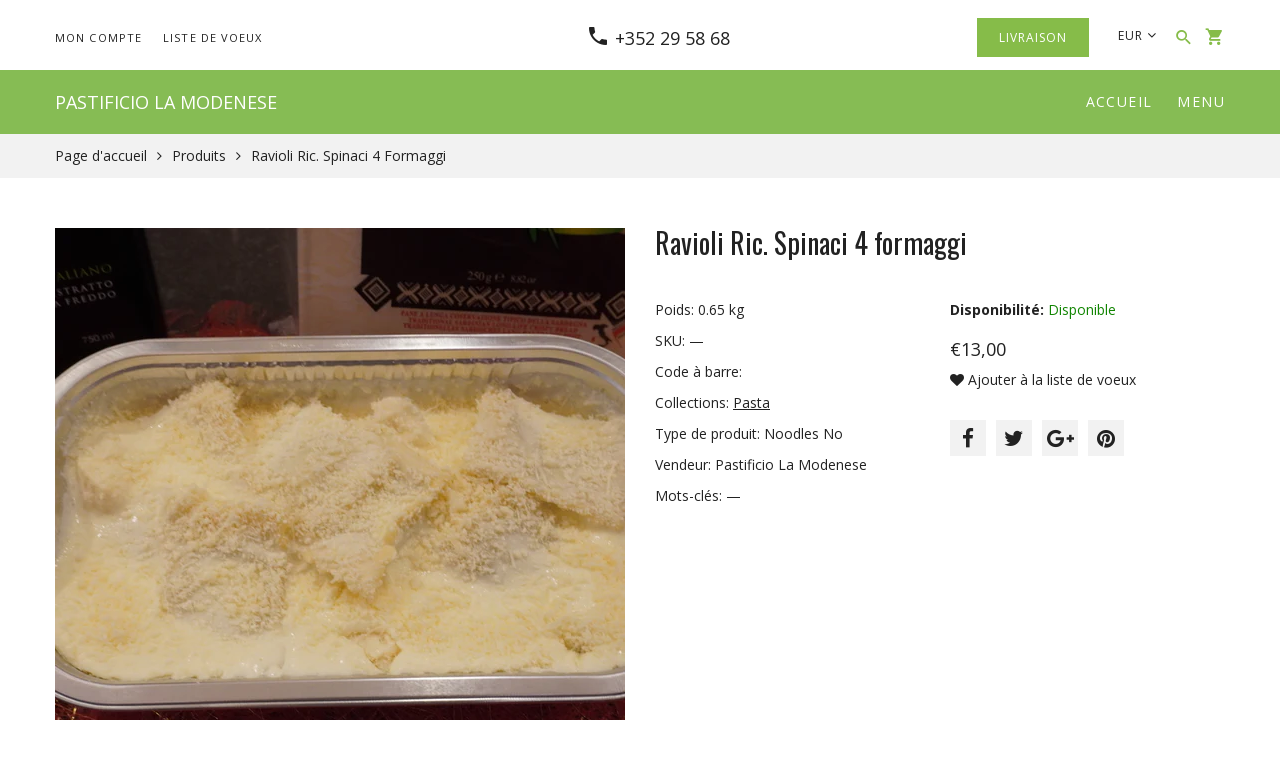

--- FILE ---
content_type: text/html; charset=utf-8
request_url: https://www.pates-pizza.lu/it/products/ravioli-ric-spinaci-4-fromaggi
body_size: 19954
content:
<!doctype html>
<html lang="it">
	<head>
		<meta charset="utf-8">
		 
		

		<title>
			Ravioli Ric. Spinaci 4 formaggi

			
				&ndash; Pastificio la Modenese
			
		</title>

		<link rel="canonical" href="https://www.pates-pizza.lu/it/products/ravioli-ric-spinaci-4-fromaggi">

		

		
			<meta name="description" content="Ingrédients: raviolis ricotta épinards (farine de blé, semoule, oeufs, ricotta, chapelure, épinards, parmesan, sel, poivre, noix de muscade), sauce 4 fromages (crème, béchamel, gorgonzola, taleggio, parmesan, fontina, parmesan) Ingrédients allergènes: 1 - 3 - 7 (traces: 2 - 4 - 6 - 9 - 10 - 12 - 14)">
		

		<meta name="viewport" content="width=device-width, initial-scale=1, maximum-scale=1" />

		<!--[if IE]>
			<meta http-equiv="X-UA-Compatible" content="IE=edge,chrome=1">
		<![endif]-->

		<style>
			html,
			body {overflow-x: hidden;}
			.row {overflow: hidden;}

			#page_preloader__bg {background: #fff;position: fixed;top: 0;right: 0;bottom: 0;left: 0;z-index: 1000;
			-webkit-transition: opacity .1s ease-in-out .05s, z-index .1s ease-in-out .05s;
			   -moz-transition: opacity .1s ease-in-out .05s, z-index .1s ease-in-out .05s;
					transition: opacity .1s ease-in-out .05s, z-index .1s ease-in-out .05s;

			-webkit-transform: translate3d(0, 0, 0);
				-ms-transform: translate3d(0, 0, 0);
				 -o-transform: translate3d(0, 0, 0);
					transform: translate3d(0, 0, 0);
			}
			#page_preloader__bg.off {opacity: 0;z-index: -10;}


			#page_preloader__img {margin: -50px 0 0 -50px;position: absolute;top: 50%;left: 50%;z-index: 1001;
			-webkit-transition: transform .2s ease-in-out;
			   -moz-transition: transform .2s ease-in-out;
					transition: transform .2s ease-in-out;

			-webkit-transform: scale3d(1, 1, 1);
				-ms-transform: scale3d(1, 1, 1);
				 -o-transform: scale3d(1, 1, 1);
					transform: scale3d(1, 1, 1);
			}
			#page_preloader__img.off {
			-webkit-transform: scale3d(0, 0, 1);
				-ms-transform: scale3d(0, 0, 1);
				 -o-transform: scale3d(0, 0, 1);
					transform: scale3d(0, 0, 1);
			}

			.container{margin-right:auto;margin-left:auto}@media (max-width: 767px){.container{padding-left:15px;padding-right:15px}}@media (min-width: 768px){.container{width:750px}}@media (min-width: 992px){.container{width:970px}}@media (min-width: 1200px){.container{width:1170px}}.container-fluid{margin-right:auto;margin-left:auto;padding-right:15px;padding-left:15px}.row{margin-right:-15px;margin-left:-15px}.row:after{content:'';display:table;clear:both}.col-xs-1,.col-sm-1,.col-md-1,.col-lg-1,.col-xs-2,.col-sm-2,.col-md-2,.col-lg-2,.col-xs-3,.col-sm-3,.col-md-3,.col-lg-3,.col-xs-4,.col-sm-4,.col-md-4,.col-lg-4,.col-xs-5,.col-sm-5,.col-md-5,.col-lg-5,.col-xs-6,.col-sm-6,.col-md-6,.col-lg-6,.col-xs-7,.col-sm-7,.col-md-7,.col-lg-7,.col-xs-8,.col-sm-8,.col-md-8,.col-lg-8,.col-xs-9,.col-sm-9,.col-md-9,.col-lg-9,.col-xs-10,.col-sm-10,.col-md-10,.col-lg-10,.col-xs-11,.col-sm-11,.col-md-11,.col-lg-11,.col-xs-12,.col-sm-12,.col-md-12,.col-lg-12{min-height:1px;padding-right:15px;padding-left:15px;position:relative}.col-xs-1,.col-xs-2,.col-xs-3,.col-xs-4,.col-xs-5,.col-xs-6,.col-xs-7,.col-xs-8,.col-xs-9,.col-xs-10,.col-xs-11,.col-xs-12{float:left}.col-xs-12{width:100%}.col-xs-11{width:91.66666667%}.col-xs-10{width:83.33333333%}.col-xs-9{width:75%}.col-xs-8{width:66.66666667%}.col-xs-7{width:58.33333333%}.col-xs-6{width:50%}.col-xs-5{width:41.66666667%}.col-xs-4{width:33.33333333%}.col-xs-3{width:25%}.col-xs-2{width:16.66666667%}.col-xs-1{width:8.33333333%}.col-xs-pull-12{right:100%}.col-xs-pull-11{right:91.66666667%}.col-xs-pull-10{right:83.33333333%}.col-xs-pull-9{right:75%}.col-xs-pull-8{right:66.66666667%}.col-xs-pull-7{right:58.33333333%}.col-xs-pull-6{right:50%}.col-xs-pull-5{right:41.66666667%}.col-xs-pull-4{right:33.33333333%}.col-xs-pull-3{right:25%}.col-xs-pull-2{right:16.66666667%}.col-xs-pull-1{right:8.33333333%}.col-xs-pull-0{right:auto}.col-xs-push-12{left:100%}.col-xs-push-11{left:91.66666667%}.col-xs-push-10{left:83.33333333%}.col-xs-push-9{left:75%}.col-xs-push-8{left:66.66666667%}.col-xs-push-7{left:58.33333333%}.col-xs-push-6{left:50%}.col-xs-push-5{left:41.66666667%}.col-xs-push-4{left:33.33333333%}.col-xs-push-3{left:25%}.col-xs-push-2{left:16.66666667%}.col-xs-push-1{left:8.33333333%}.col-xs-push-0{left:auto}.col-xs-offset-12{margin-left:100%}.col-xs-offset-11{margin-left:91.66666667%}.col-xs-offset-10{margin-left:83.33333333%}.col-xs-offset-9{margin-left:75%}.col-xs-offset-8{margin-left:66.66666667%}.col-xs-offset-7{margin-left:58.33333333%}.col-xs-offset-6{margin-left:50%}.col-xs-offset-5{margin-left:41.66666667%}.col-xs-offset-4{margin-left:33.33333333%}.col-xs-offset-3{margin-left:25%}.col-xs-offset-2{margin-left:16.66666667%}.col-xs-offset-1{margin-left:8.33333333%}.col-xs-offset-0{margin-left:0}@media (min-width: 768px){.col-sm-1,.col-sm-2,.col-sm-3,.col-sm-4,.col-sm-5,.col-sm-6,.col-sm-7,.col-sm-8,.col-sm-9,.col-sm-10,.col-sm-11,.col-sm-12{float:left}.col-sm-12{width:100%}.col-sm-11{width:91.66666667%}.col-sm-10{width:83.33333333%}.col-sm-9{width:75%}.col-sm-8{width:66.66666667%}.col-sm-7{width:58.33333333%}.col-sm-6{width:50%}.col-sm-5{width:41.66666667%}.col-sm-4{width:33.33333333%}.col-sm-3{width:25%}.col-sm-2{width:16.66666667%}.col-sm-1{width:8.33333333%}.col-sm-pull-12{right:100%}.col-sm-pull-11{right:91.66666667%}.col-sm-pull-10{right:83.33333333%}.col-sm-pull-9{right:75%}.col-sm-pull-8{right:66.66666667%}.col-sm-pull-7{right:58.33333333%}.col-sm-pull-6{right:50%}.col-sm-pull-5{right:41.66666667%}.col-sm-pull-4{right:33.33333333%}.col-sm-pull-3{right:25%}.col-sm-pull-2{right:16.66666667%}.col-sm-pull-1{right:8.33333333%}.col-sm-pull-0{right:auto}.col-sm-push-12{left:100%}.col-sm-push-11{left:91.66666667%}.col-sm-push-10{left:83.33333333%}.col-sm-push-9{left:75%}.col-sm-push-8{left:66.66666667%}.col-sm-push-7{left:58.33333333%}.col-sm-push-6{left:50%}.col-sm-push-5{left:41.66666667%}.col-sm-push-4{left:33.33333333%}.col-sm-push-3{left:25%}.col-sm-push-2{left:16.66666667%}.col-sm-push-1{left:8.33333333%}.col-sm-push-0{left:auto}.col-sm-offset-12{margin-left:100%}.col-sm-offset-11{margin-left:91.66666667%}.col-sm-offset-10{margin-left:83.33333333%}.col-sm-offset-9{margin-left:75%}.col-sm-offset-8{margin-left:66.66666667%}.col-sm-offset-7{margin-left:58.33333333%}.col-sm-offset-6{margin-left:50%}.col-sm-offset-5{margin-left:41.66666667%}.col-sm-offset-4{margin-left:33.33333333%}.col-sm-offset-3{margin-left:25%}.col-sm-offset-2{margin-left:16.66666667%}.col-sm-offset-1{margin-left:8.33333333%}.col-sm-offset-0{margin-left:0}}@media (min-width: 992px){.col-md-1,.col-md-2,.col-md-3,.col-md-4,.col-md-5,.col-md-6,.col-md-7,.col-md-8,.col-md-9,.col-md-10,.col-md-11,.col-md-12{float:left}.col-md-12{width:100%}.col-md-11{width:91.66666667%}.col-md-10{width:83.33333333%}.col-md-9{width:75%}.col-md-8{width:66.66666667%}.col-md-7{width:58.33333333%}.col-md-6{width:50%}.col-md-5{width:41.66666667%}.col-md-4{width:33.33333333%}.col-md-3{width:25%}.col-md-2{width:16.66666667%}.col-md-1{width:8.33333333%}.col-md-pull-12{right:100%}.col-md-pull-11{right:91.66666667%}.col-md-pull-10{right:83.33333333%}.col-md-pull-9{right:75%}.col-md-pull-8{right:66.66666667%}.col-md-pull-7{right:58.33333333%}.col-md-pull-6{right:50%}.col-md-pull-5{right:41.66666667%}.col-md-pull-4{right:33.33333333%}.col-md-pull-3{right:25%}.col-md-pull-2{right:16.66666667%}.col-md-pull-1{right:8.33333333%}.col-md-pull-0{right:auto}.col-md-push-12{left:100%}.col-md-push-11{left:91.66666667%}.col-md-push-10{left:83.33333333%}.col-md-push-9{left:75%}.col-md-push-8{left:66.66666667%}.col-md-push-7{left:58.33333333%}.col-md-push-6{left:50%}.col-md-push-5{left:41.66666667%}.col-md-push-4{left:33.33333333%}.col-md-push-3{left:25%}.col-md-push-2{left:16.66666667%}.col-md-push-1{left:8.33333333%}.col-md-push-0{left:auto}.col-md-offset-12{margin-left:100%}.col-md-offset-11{margin-left:91.66666667%}.col-md-offset-10{margin-left:83.33333333%}.col-md-offset-9{margin-left:75%}.col-md-offset-8{margin-left:66.66666667%}.col-md-offset-7{margin-left:58.33333333%}.col-md-offset-6{margin-left:50%}.col-md-offset-5{margin-left:41.66666667%}.col-md-offset-4{margin-left:33.33333333%}.col-md-offset-3{margin-left:25%}.col-md-offset-2{margin-left:16.66666667%}.col-md-offset-1{margin-left:8.33333333%}.col-md-offset-0{margin-left:0}}@media (min-width: 1200px){.col-lg-1,.col-lg-2,.col-lg-3,.col-lg-4,.col-lg-5,.col-lg-6,.col-lg-7,.col-lg-8,.col-lg-9,.col-lg-10,.col-lg-11,.col-lg-12{float:left}.col-lg-12{width:100%}.col-lg-11{width:91.66666667%}.col-lg-10{width:83.33333333%}.col-lg-9{width:75%}.col-lg-8{width:66.66666667%}.col-lg-7{width:58.33333333%}.col-lg-6{width:50%}.col-lg-5{width:41.66666667%}.col-lg-4{width:33.33333333%}.col-lg-3{width:25%}.col-lg-2{width:16.66666667%}.col-lg-1{width:8.33333333%}.col-lg-pull-12{right:100%}.col-lg-pull-11{right:91.66666667%}.col-lg-pull-10{right:83.33333333%}.col-lg-pull-9{right:75%}.col-lg-pull-8{right:66.66666667%}.col-lg-pull-7{right:58.33333333%}.col-lg-pull-6{right:50%}.col-lg-pull-5{right:41.66666667%}.col-lg-pull-4{right:33.33333333%}.col-lg-pull-3{right:25%}.col-lg-pull-2{right:16.66666667%}.col-lg-pull-1{right:8.33333333%}.col-lg-pull-0{right:auto}.col-lg-push-12{left:100%}.col-lg-push-11{left:91.66666667%}.col-lg-push-10{left:83.33333333%}.col-lg-push-9{left:75%}.col-lg-push-8{left:66.66666667%}.col-lg-push-7{left:58.33333333%}.col-lg-push-6{left:50%}.col-lg-push-5{left:41.66666667%}.col-lg-push-4{left:33.33333333%}.col-lg-push-3{left:25%}.col-lg-push-2{left:16.66666667%}.col-lg-push-1{left:8.33333333%}.col-lg-push-0{left:auto}.col-lg-offset-12{margin-left:100%}.col-lg-offset-11{margin-left:91.66666667%}.col-lg-offset-10{margin-left:83.33333333%}.col-lg-offset-9{margin-left:75%}.col-lg-offset-8{margin-left:66.66666667%}.col-lg-offset-7{margin-left:58.33333333%}.col-lg-offset-6{margin-left:50%}.col-lg-offset-5{margin-left:41.66666667%}.col-lg-offset-4{margin-left:33.33333333%}.col-lg-offset-3{margin-left:25%}.col-lg-offset-2{margin-left:16.66666667%}.col-lg-offset-1{margin-left:8.33333333%}.col-lg-offset-0{margin-left:0}}.section_map{margin:0;position:relative}.section_map .map_wrapper{overflow:hidden;position:relative;z-index:1}.section_map .map_container{position:absolute;top:0;right:-44%;bottom:0;left:0;z-index:1}.section_map .map_captions__off{right:0}.section_map .map_wrapper__small{padding:19.53% 0 0 0}.section_map .map_wrapper__medium{padding:29.29% 0 0 0}.section_map .map_wrapper__large{padding:39.06% 0 0 0}
		</style>
		<script>
			var theme = {
				moneyFormat: "€{{amount_with_comma_separator}}",
			};
		</script>
	<link rel="stylesheet" href="//www.pates-pizza.lu/cdn/shop/t/3/assets/sca-pp.css?v=26248894406678077071603806822">
 <script>
  
  SCAPPShop = {};
    
  </script>
<script src="//www.pates-pizza.lu/cdn/shop/t/3/assets/sca-pp-initial.js?v=151753247504875229721663621904" type="text/javascript"></script>
   
<link href="https://cdn.shopify.com/extensions/0199a438-2b43-7d72-ba8c-f8472dfb5cdc/promotion-popup-allnew-26/assets/popup-main.css" rel="stylesheet" type="text/css" media="all">
<meta property="og:image" content="https://cdn.shopify.com/s/files/1/0500/7871/1970/products/Rav.from4.jpg?v=1611859860" />
<meta property="og:image:secure_url" content="https://cdn.shopify.com/s/files/1/0500/7871/1970/products/Rav.from4.jpg?v=1611859860" />
<meta property="og:image:width" content="1024" />
<meta property="og:image:height" content="683" />
<link href="https://monorail-edge.shopifysvc.com" rel="dns-prefetch">
<script>(function(){if ("sendBeacon" in navigator && "performance" in window) {try {var session_token_from_headers = performance.getEntriesByType('navigation')[0].serverTiming.find(x => x.name == '_s').description;} catch {var session_token_from_headers = undefined;}var session_cookie_matches = document.cookie.match(/_shopify_s=([^;]*)/);var session_token_from_cookie = session_cookie_matches && session_cookie_matches.length === 2 ? session_cookie_matches[1] : "";var session_token = session_token_from_headers || session_token_from_cookie || "";function handle_abandonment_event(e) {var entries = performance.getEntries().filter(function(entry) {return /monorail-edge.shopifysvc.com/.test(entry.name);});if (!window.abandonment_tracked && entries.length === 0) {window.abandonment_tracked = true;var currentMs = Date.now();var navigation_start = performance.timing.navigationStart;var payload = {shop_id: 50078711970,url: window.location.href,navigation_start,duration: currentMs - navigation_start,session_token,page_type: "product"};window.navigator.sendBeacon("https://monorail-edge.shopifysvc.com/v1/produce", JSON.stringify({schema_id: "online_store_buyer_site_abandonment/1.1",payload: payload,metadata: {event_created_at_ms: currentMs,event_sent_at_ms: currentMs}}));}}window.addEventListener('pagehide', handle_abandonment_event);}}());</script>
<script id="web-pixels-manager-setup">(function e(e,d,r,n,o){if(void 0===o&&(o={}),!Boolean(null===(a=null===(i=window.Shopify)||void 0===i?void 0:i.analytics)||void 0===a?void 0:a.replayQueue)){var i,a;window.Shopify=window.Shopify||{};var t=window.Shopify;t.analytics=t.analytics||{};var s=t.analytics;s.replayQueue=[],s.publish=function(e,d,r){return s.replayQueue.push([e,d,r]),!0};try{self.performance.mark("wpm:start")}catch(e){}var l=function(){var e={modern:/Edge?\/(1{2}[4-9]|1[2-9]\d|[2-9]\d{2}|\d{4,})\.\d+(\.\d+|)|Firefox\/(1{2}[4-9]|1[2-9]\d|[2-9]\d{2}|\d{4,})\.\d+(\.\d+|)|Chrom(ium|e)\/(9{2}|\d{3,})\.\d+(\.\d+|)|(Maci|X1{2}).+ Version\/(15\.\d+|(1[6-9]|[2-9]\d|\d{3,})\.\d+)([,.]\d+|)( \(\w+\)|)( Mobile\/\w+|) Safari\/|Chrome.+OPR\/(9{2}|\d{3,})\.\d+\.\d+|(CPU[ +]OS|iPhone[ +]OS|CPU[ +]iPhone|CPU IPhone OS|CPU iPad OS)[ +]+(15[._]\d+|(1[6-9]|[2-9]\d|\d{3,})[._]\d+)([._]\d+|)|Android:?[ /-](13[3-9]|1[4-9]\d|[2-9]\d{2}|\d{4,})(\.\d+|)(\.\d+|)|Android.+Firefox\/(13[5-9]|1[4-9]\d|[2-9]\d{2}|\d{4,})\.\d+(\.\d+|)|Android.+Chrom(ium|e)\/(13[3-9]|1[4-9]\d|[2-9]\d{2}|\d{4,})\.\d+(\.\d+|)|SamsungBrowser\/([2-9]\d|\d{3,})\.\d+/,legacy:/Edge?\/(1[6-9]|[2-9]\d|\d{3,})\.\d+(\.\d+|)|Firefox\/(5[4-9]|[6-9]\d|\d{3,})\.\d+(\.\d+|)|Chrom(ium|e)\/(5[1-9]|[6-9]\d|\d{3,})\.\d+(\.\d+|)([\d.]+$|.*Safari\/(?![\d.]+ Edge\/[\d.]+$))|(Maci|X1{2}).+ Version\/(10\.\d+|(1[1-9]|[2-9]\d|\d{3,})\.\d+)([,.]\d+|)( \(\w+\)|)( Mobile\/\w+|) Safari\/|Chrome.+OPR\/(3[89]|[4-9]\d|\d{3,})\.\d+\.\d+|(CPU[ +]OS|iPhone[ +]OS|CPU[ +]iPhone|CPU IPhone OS|CPU iPad OS)[ +]+(10[._]\d+|(1[1-9]|[2-9]\d|\d{3,})[._]\d+)([._]\d+|)|Android:?[ /-](13[3-9]|1[4-9]\d|[2-9]\d{2}|\d{4,})(\.\d+|)(\.\d+|)|Mobile Safari.+OPR\/([89]\d|\d{3,})\.\d+\.\d+|Android.+Firefox\/(13[5-9]|1[4-9]\d|[2-9]\d{2}|\d{4,})\.\d+(\.\d+|)|Android.+Chrom(ium|e)\/(13[3-9]|1[4-9]\d|[2-9]\d{2}|\d{4,})\.\d+(\.\d+|)|Android.+(UC? ?Browser|UCWEB|U3)[ /]?(15\.([5-9]|\d{2,})|(1[6-9]|[2-9]\d|\d{3,})\.\d+)\.\d+|SamsungBrowser\/(5\.\d+|([6-9]|\d{2,})\.\d+)|Android.+MQ{2}Browser\/(14(\.(9|\d{2,})|)|(1[5-9]|[2-9]\d|\d{3,})(\.\d+|))(\.\d+|)|K[Aa][Ii]OS\/(3\.\d+|([4-9]|\d{2,})\.\d+)(\.\d+|)/},d=e.modern,r=e.legacy,n=navigator.userAgent;return n.match(d)?"modern":n.match(r)?"legacy":"unknown"}(),u="modern"===l?"modern":"legacy",c=(null!=n?n:{modern:"",legacy:""})[u],f=function(e){return[e.baseUrl,"/wpm","/b",e.hashVersion,"modern"===e.buildTarget?"m":"l",".js"].join("")}({baseUrl:d,hashVersion:r,buildTarget:u}),m=function(e){var d=e.version,r=e.bundleTarget,n=e.surface,o=e.pageUrl,i=e.monorailEndpoint;return{emit:function(e){var a=e.status,t=e.errorMsg,s=(new Date).getTime(),l=JSON.stringify({metadata:{event_sent_at_ms:s},events:[{schema_id:"web_pixels_manager_load/3.1",payload:{version:d,bundle_target:r,page_url:o,status:a,surface:n,error_msg:t},metadata:{event_created_at_ms:s}}]});if(!i)return console&&console.warn&&console.warn("[Web Pixels Manager] No Monorail endpoint provided, skipping logging."),!1;try{return self.navigator.sendBeacon.bind(self.navigator)(i,l)}catch(e){}var u=new XMLHttpRequest;try{return u.open("POST",i,!0),u.setRequestHeader("Content-Type","text/plain"),u.send(l),!0}catch(e){return console&&console.warn&&console.warn("[Web Pixels Manager] Got an unhandled error while logging to Monorail."),!1}}}}({version:r,bundleTarget:l,surface:e.surface,pageUrl:self.location.href,monorailEndpoint:e.monorailEndpoint});try{o.browserTarget=l,function(e){var d=e.src,r=e.async,n=void 0===r||r,o=e.onload,i=e.onerror,a=e.sri,t=e.scriptDataAttributes,s=void 0===t?{}:t,l=document.createElement("script"),u=document.querySelector("head"),c=document.querySelector("body");if(l.async=n,l.src=d,a&&(l.integrity=a,l.crossOrigin="anonymous"),s)for(var f in s)if(Object.prototype.hasOwnProperty.call(s,f))try{l.dataset[f]=s[f]}catch(e){}if(o&&l.addEventListener("load",o),i&&l.addEventListener("error",i),u)u.appendChild(l);else{if(!c)throw new Error("Did not find a head or body element to append the script");c.appendChild(l)}}({src:f,async:!0,onload:function(){if(!function(){var e,d;return Boolean(null===(d=null===(e=window.Shopify)||void 0===e?void 0:e.analytics)||void 0===d?void 0:d.initialized)}()){var d=window.webPixelsManager.init(e)||void 0;if(d){var r=window.Shopify.analytics;r.replayQueue.forEach((function(e){var r=e[0],n=e[1],o=e[2];d.publishCustomEvent(r,n,o)})),r.replayQueue=[],r.publish=d.publishCustomEvent,r.visitor=d.visitor,r.initialized=!0}}},onerror:function(){return m.emit({status:"failed",errorMsg:"".concat(f," has failed to load")})},sri:function(e){var d=/^sha384-[A-Za-z0-9+/=]+$/;return"string"==typeof e&&d.test(e)}(c)?c:"",scriptDataAttributes:o}),m.emit({status:"loading"})}catch(e){m.emit({status:"failed",errorMsg:(null==e?void 0:e.message)||"Unknown error"})}}})({shopId: 50078711970,storefrontBaseUrl: "https://www.pates-pizza.lu",extensionsBaseUrl: "https://extensions.shopifycdn.com/cdn/shopifycloud/web-pixels-manager",monorailEndpoint: "https://monorail-edge.shopifysvc.com/unstable/produce_batch",surface: "storefront-renderer",enabledBetaFlags: ["2dca8a86"],webPixelsConfigList: [{"id":"shopify-app-pixel","configuration":"{}","eventPayloadVersion":"v1","runtimeContext":"STRICT","scriptVersion":"0450","apiClientId":"shopify-pixel","type":"APP","privacyPurposes":["ANALYTICS","MARKETING"]},{"id":"shopify-custom-pixel","eventPayloadVersion":"v1","runtimeContext":"LAX","scriptVersion":"0450","apiClientId":"shopify-pixel","type":"CUSTOM","privacyPurposes":["ANALYTICS","MARKETING"]}],isMerchantRequest: false,initData: {"shop":{"name":"Pastificio la Modenese","paymentSettings":{"currencyCode":"EUR"},"myshopifyDomain":"pasctificio-la-modenese.myshopify.com","countryCode":"LU","storefrontUrl":"https:\/\/www.pates-pizza.lu\/it"},"customer":null,"cart":null,"checkout":null,"productVariants":[{"price":{"amount":13.0,"currencyCode":"EUR"},"product":{"title":"Ravioli Ric. Spinaci 4 formaggi","vendor":"Pastificio La Modenese","id":"5839315435682","untranslatedTitle":"Ravioli Ric. Spinaci 4 formaggi","url":"\/it\/products\/ravioli-ric-spinaci-4-fromaggi","type":"Noodles No"},"id":"36666750795938","image":{"src":"\/\/www.pates-pizza.lu\/cdn\/shop\/products\/Rav.from4.jpg?v=1611859860"},"sku":"","title":"Default Title","untranslatedTitle":"Default Title"}],"purchasingCompany":null},},"https://www.pates-pizza.lu/cdn","fcfee988w5aeb613cpc8e4bc33m6693e112",{"modern":"","legacy":""},{"shopId":"50078711970","storefrontBaseUrl":"https:\/\/www.pates-pizza.lu","extensionBaseUrl":"https:\/\/extensions.shopifycdn.com\/cdn\/shopifycloud\/web-pixels-manager","surface":"storefront-renderer","enabledBetaFlags":"[\"2dca8a86\"]","isMerchantRequest":"false","hashVersion":"fcfee988w5aeb613cpc8e4bc33m6693e112","publish":"custom","events":"[[\"page_viewed\",{}],[\"product_viewed\",{\"productVariant\":{\"price\":{\"amount\":13.0,\"currencyCode\":\"EUR\"},\"product\":{\"title\":\"Ravioli Ric. Spinaci 4 formaggi\",\"vendor\":\"Pastificio La Modenese\",\"id\":\"5839315435682\",\"untranslatedTitle\":\"Ravioli Ric. Spinaci 4 formaggi\",\"url\":\"\/it\/products\/ravioli-ric-spinaci-4-fromaggi\",\"type\":\"Noodles No\"},\"id\":\"36666750795938\",\"image\":{\"src\":\"\/\/www.pates-pizza.lu\/cdn\/shop\/products\/Rav.from4.jpg?v=1611859860\"},\"sku\":\"\",\"title\":\"Default Title\",\"untranslatedTitle\":\"Default Title\"}}]]"});</script><script>
  window.ShopifyAnalytics = window.ShopifyAnalytics || {};
  window.ShopifyAnalytics.meta = window.ShopifyAnalytics.meta || {};
  window.ShopifyAnalytics.meta.currency = 'EUR';
  var meta = {"product":{"id":5839315435682,"gid":"gid:\/\/shopify\/Product\/5839315435682","vendor":"Pastificio La Modenese","type":"Noodles No","handle":"ravioli-ric-spinaci-4-fromaggi","variants":[{"id":36666750795938,"price":1300,"name":"Ravioli Ric. Spinaci 4 formaggi","public_title":null,"sku":""}],"remote":false},"page":{"pageType":"product","resourceType":"product","resourceId":5839315435682,"requestId":"b6dc3584-fc99-4823-981d-e22655705616-1768593891"}};
  for (var attr in meta) {
    window.ShopifyAnalytics.meta[attr] = meta[attr];
  }
</script>
<script class="analytics">
  (function () {
    var customDocumentWrite = function(content) {
      var jquery = null;

      if (window.jQuery) {
        jquery = window.jQuery;
      } else if (window.Checkout && window.Checkout.$) {
        jquery = window.Checkout.$;
      }

      if (jquery) {
        jquery('body').append(content);
      }
    };

    var hasLoggedConversion = function(token) {
      if (token) {
        return document.cookie.indexOf('loggedConversion=' + token) !== -1;
      }
      return false;
    }

    var setCookieIfConversion = function(token) {
      if (token) {
        var twoMonthsFromNow = new Date(Date.now());
        twoMonthsFromNow.setMonth(twoMonthsFromNow.getMonth() + 2);

        document.cookie = 'loggedConversion=' + token + '; expires=' + twoMonthsFromNow;
      }
    }

    var trekkie = window.ShopifyAnalytics.lib = window.trekkie = window.trekkie || [];
    if (trekkie.integrations) {
      return;
    }
    trekkie.methods = [
      'identify',
      'page',
      'ready',
      'track',
      'trackForm',
      'trackLink'
    ];
    trekkie.factory = function(method) {
      return function() {
        var args = Array.prototype.slice.call(arguments);
        args.unshift(method);
        trekkie.push(args);
        return trekkie;
      };
    };
    for (var i = 0; i < trekkie.methods.length; i++) {
      var key = trekkie.methods[i];
      trekkie[key] = trekkie.factory(key);
    }
    trekkie.load = function(config) {
      trekkie.config = config || {};
      trekkie.config.initialDocumentCookie = document.cookie;
      var first = document.getElementsByTagName('script')[0];
      var script = document.createElement('script');
      script.type = 'text/javascript';
      script.onerror = function(e) {
        var scriptFallback = document.createElement('script');
        scriptFallback.type = 'text/javascript';
        scriptFallback.onerror = function(error) {
                var Monorail = {
      produce: function produce(monorailDomain, schemaId, payload) {
        var currentMs = new Date().getTime();
        var event = {
          schema_id: schemaId,
          payload: payload,
          metadata: {
            event_created_at_ms: currentMs,
            event_sent_at_ms: currentMs
          }
        };
        return Monorail.sendRequest("https://" + monorailDomain + "/v1/produce", JSON.stringify(event));
      },
      sendRequest: function sendRequest(endpointUrl, payload) {
        // Try the sendBeacon API
        if (window && window.navigator && typeof window.navigator.sendBeacon === 'function' && typeof window.Blob === 'function' && !Monorail.isIos12()) {
          var blobData = new window.Blob([payload], {
            type: 'text/plain'
          });

          if (window.navigator.sendBeacon(endpointUrl, blobData)) {
            return true;
          } // sendBeacon was not successful

        } // XHR beacon

        var xhr = new XMLHttpRequest();

        try {
          xhr.open('POST', endpointUrl);
          xhr.setRequestHeader('Content-Type', 'text/plain');
          xhr.send(payload);
        } catch (e) {
          console.log(e);
        }

        return false;
      },
      isIos12: function isIos12() {
        return window.navigator.userAgent.lastIndexOf('iPhone; CPU iPhone OS 12_') !== -1 || window.navigator.userAgent.lastIndexOf('iPad; CPU OS 12_') !== -1;
      }
    };
    Monorail.produce('monorail-edge.shopifysvc.com',
      'trekkie_storefront_load_errors/1.1',
      {shop_id: 50078711970,
      theme_id: 114106204322,
      app_name: "storefront",
      context_url: window.location.href,
      source_url: "//www.pates-pizza.lu/cdn/s/trekkie.storefront.cd680fe47e6c39ca5d5df5f0a32d569bc48c0f27.min.js"});

        };
        scriptFallback.async = true;
        scriptFallback.src = '//www.pates-pizza.lu/cdn/s/trekkie.storefront.cd680fe47e6c39ca5d5df5f0a32d569bc48c0f27.min.js';
        first.parentNode.insertBefore(scriptFallback, first);
      };
      script.async = true;
      script.src = '//www.pates-pizza.lu/cdn/s/trekkie.storefront.cd680fe47e6c39ca5d5df5f0a32d569bc48c0f27.min.js';
      first.parentNode.insertBefore(script, first);
    };
    trekkie.load(
      {"Trekkie":{"appName":"storefront","development":false,"defaultAttributes":{"shopId":50078711970,"isMerchantRequest":null,"themeId":114106204322,"themeCityHash":"7418401373888910065","contentLanguage":"it","currency":"EUR","eventMetadataId":"5548b37b-ebd9-4e39-adfe-8bf001994ade"},"isServerSideCookieWritingEnabled":true,"monorailRegion":"shop_domain","enabledBetaFlags":["65f19447"]},"Session Attribution":{},"S2S":{"facebookCapiEnabled":false,"source":"trekkie-storefront-renderer","apiClientId":580111}}
    );

    var loaded = false;
    trekkie.ready(function() {
      if (loaded) return;
      loaded = true;

      window.ShopifyAnalytics.lib = window.trekkie;

      var originalDocumentWrite = document.write;
      document.write = customDocumentWrite;
      try { window.ShopifyAnalytics.merchantGoogleAnalytics.call(this); } catch(error) {};
      document.write = originalDocumentWrite;

      window.ShopifyAnalytics.lib.page(null,{"pageType":"product","resourceType":"product","resourceId":5839315435682,"requestId":"b6dc3584-fc99-4823-981d-e22655705616-1768593891","shopifyEmitted":true});

      var match = window.location.pathname.match(/checkouts\/(.+)\/(thank_you|post_purchase)/)
      var token = match? match[1]: undefined;
      if (!hasLoggedConversion(token)) {
        setCookieIfConversion(token);
        window.ShopifyAnalytics.lib.track("Viewed Product",{"currency":"EUR","variantId":36666750795938,"productId":5839315435682,"productGid":"gid:\/\/shopify\/Product\/5839315435682","name":"Ravioli Ric. Spinaci 4 formaggi","price":"13.00","sku":"","brand":"Pastificio La Modenese","variant":null,"category":"Noodles No","nonInteraction":true,"remote":false},undefined,undefined,{"shopifyEmitted":true});
      window.ShopifyAnalytics.lib.track("monorail:\/\/trekkie_storefront_viewed_product\/1.1",{"currency":"EUR","variantId":36666750795938,"productId":5839315435682,"productGid":"gid:\/\/shopify\/Product\/5839315435682","name":"Ravioli Ric. Spinaci 4 formaggi","price":"13.00","sku":"","brand":"Pastificio La Modenese","variant":null,"category":"Noodles No","nonInteraction":true,"remote":false,"referer":"https:\/\/www.pates-pizza.lu\/it\/products\/ravioli-ric-spinaci-4-fromaggi"});
      }
    });


        var eventsListenerScript = document.createElement('script');
        eventsListenerScript.async = true;
        eventsListenerScript.src = "//www.pates-pizza.lu/cdn/shopifycloud/storefront/assets/shop_events_listener-3da45d37.js";
        document.getElementsByTagName('head')[0].appendChild(eventsListenerScript);

})();</script>
<script
  defer
  src="https://www.pates-pizza.lu/cdn/shopifycloud/perf-kit/shopify-perf-kit-3.0.4.min.js"
  data-application="storefront-renderer"
  data-shop-id="50078711970"
  data-render-region="gcp-us-east1"
  data-page-type="product"
  data-theme-instance-id="114106204322"
  data-theme-name="Monstrify"
  data-theme-version="1.0.0"
  data-monorail-region="shop_domain"
  data-resource-timing-sampling-rate="10"
  data-shs="true"
  data-shs-beacon="true"
  data-shs-export-with-fetch="true"
  data-shs-logs-sample-rate="1"
  data-shs-beacon-endpoint="https://www.pates-pizza.lu/api/collect"
></script>
</head>

	<body class="template-product">
      <script>
                        // ORDER MINIMUM APP //
                        // Copyright © 2020 Order Minimum App from Accelerator Commerce. All Rights Reserved. //
                        // Unauthorized copying of this file, via any medium is strictly prohibited. //
                        // Unauthorized use of this file without a license and/or payment is strictly prohibited. //
                        // Contact Accelerator Commerce: theorderminimum@gmail.com //
                                                
                        var min_currency = "EUR";
                        var min_customer_tag = "";
                        var max_currency = "USD";
                        var max_customer_tag = "0";
                                             
                        var cart_min_tag = '';
                        
                         
                        var cart_max_tag = ''; 
                        
                           
                        // CART BLOCKER //
                        if (window.location.href.indexOf("cart") > -1) {  
                        fetch("/cart.js").then((response) => { return response.json(); }).then((cartObject) => {
                          var cartTotalPrice = cartObject.total_price;
                          var cartCurrency = cartObject.currency;   
                          var decimal = Number(2); if (decimal === 0) {
                            var divisionNum = 1
                          } else if (decimal >= 1) {
                            if (decimal === 2) {
                              var divisionNum = 100
                            } else if (decimal === 3) {
                              var divisionNum = 1000
                            }
                          } 
                          
                          var cart_button = document.getElementsByName("checkout")[0];
                          custom_cart_subtotal = (Number(cartTotalPrice) / Number(divisionNum)).toFixed(decimal);
                            
                          if (cartCurrency === min_currency && cart_min_tag === min_customer_tag && custom_cart_subtotal < Number(25) || 
                              cartCurrency === min_currency && min_customer_tag === "" && custom_cart_subtotal < Number(25)) {
                            cart_button.disabled = true;
                            swal({ title: "Dear Valued Customer,", text: "A minimum order of €25 is required before checking out." });
                            const swalText = document.querySelector(".swal-text");
                            const styles = { fontSize: "20px", backgroundColor: "#FEFAE3", padding: "17px", border: "1px solid #F0E1A1", display: "block", margin: "22px", textAlign: "center", color: "#61534e" }
                            Object.assign(swalText.style, styles);
                          } 
                           else if (
                              cartCurrency === max_currency && cart_max_tag === max_customer_tag && custom_cart_subtotal > Number(9999999999999) ||
                              cartCurrency === max_currency && max_customer_tag === "" && custom_cart_subtotal > Number(9999999999999)) {
                            cart_button.disabled = true;
                            swal({ title: "Dear Valued Customer,", text: "You have exceeded our maximum order value of $9999999999999. Please contact us  for assistance." });
                            const swalText = document.querySelector(".swal-text");
                            const styles = { fontSize: "20px", backgroundColor: "#FEFAE3", padding: "17px", border: "1px solid #F0E1A1", display: "block", margin: "22px", textAlign: "center", color: "#61534e" }
                            Object.assign(swalText.style, styles);
                          } else if (custom_cart_subtotal > Number(25) && custom_cart_subtotal < Number(9999999999999)) {
                          }
                        })
                        }
                        
                        var origOpen = XMLHttpRequest.prototype.open;
                        XMLHttpRequest.prototype.open = function () {
                        this.addEventListener("load", function () {
                          fetch("/cart.js").then((response) => {
                            return response.json();
                          }).then((cartObject) => {
                            var cartTotalPrice = cartObject.total_price;
                            var cartCurrency = cartObject.currency;
                            var decimal = Number(2);
                            if (decimal === 0) {
                              var divisionNum = 1
                            } else if (decimal >= 1) {
                              if (decimal === 2) {
                                var divisionNum = 100
                              } else if (decimal === 3) {
                                var divisionNum = 1000
                              }
                            } custom_cart_subtotal = (Number(cartTotalPrice) / Number(divisionNum)).toFixed(decimal);
                            document.addEventListener("submit", function (e) {            
                              var a = document.getElementsByName("checkout")[0];
                              if (a !== undefined) {
                              var nodeId = a.id;
                                if (nodeId) {
                                  var f = nodeId;
                                }
                                else {
                          var nodeElement = a.localName;
                                var b = a.getAttribute("class").split(" ")[0];  
                                var d = document.querySelector(nodeElement + "." + b);
                                  d.setAttribute("id","order-minimum-app-cart-id");
                                  var f = d;
                                   }
                              if (f) {                                                                     
                                  if (cartCurrency === min_currency && cart_min_tag === min_customer_tag && custom_cart_subtotal < Number(25) || 
                              cartCurrency === min_currency && min_customer_tag === "" && custom_cart_subtotal < Number(25)) {
                                  e.preventDefault();
                                  swal({ title: "Dear Valued Customer,", text: "A minimum order of €25 is required before checking out." });
                                  const swalText = document.querySelector(".swal-text");
                                  const styles = { fontSize: "20px", backgroundColor: "#FEFAE3", padding: "17px", border: "1px solid #F0E1A1", display: "block", margin: "22px", textAlign: "center", color: "#61534e" }
                                  Object.assign(swalText.style, styles);
                                }                                     
                                  else if (
                              cartCurrency === max_currency && cart_max_tag === max_customer_tag && custom_cart_subtotal > Number(9999999999999) ||
                              cartCurrency === max_currency && max_customer_tag === "" && custom_cart_subtotal > Number(9999999999999)) {
                                  e.preventDefault();
                                  swal({ title: "Dear Valued Customer,", text: "You have exceeded our maximum order value of $9999999999999. Please contact us  for assistance." });
                                  const swalText = document.querySelector(".swal-text");
                                  const styles = { fontSize: "20px", backgroundColor: "#FEFAE3", padding: "17px", border: "1px solid #F0E1A1", display: "block", margin: "22px", textAlign: "center", color: "#61534e" }
                                  Object.assign(swalText.style, styles);
                                } else if (custom_cart_subtotal > Number(25) && custom_cart_subtotal < Number(9999999999999)) { return true; }
                              } else { return true; }
                              } else {console.log('Error: checkout is not defined');}
                            })
                          });
                        }); origOpen.apply(this, arguments);
                        }; 
                        </script> 
		<div class="page_wrapper">

			<div id="page_preloader__bg">
				<img id="page_preloader__img" src="//www.pates-pizza.lu/cdn/shop/t/3/assets/shopify_logo.gif?v=2295594837597377031602231716" alt="">
			</div>

			<script>
				preloaderBg = document.getElementById('page_preloader__bg');
				preloaderImg = document.getElementById('page_preloader__img');

				window.addEventListener('load', function() {
					preloaderBg.className += " off";
					preloaderImg.className += " off";
				});

				window.addEventListener('beforeunload', function() {
					preloaderBg.className -= " off";
					preloaderImg.className -= " off";
				});
			</script>

			

				<div id="shopify-section-header" class="shopify-section"><div id="pseudo_sticky_block"></div>




<header id="page_header" class="inverted">
	<div class="page_container">
		<div class="top-pannel">
			<div class="container">
				<div class="top_pannel_menu_left">
					
						<div class="top_pannel_customer">
							<a href="/account">Mon compte</a>

							
						</div>
					

					
						<div class="top_pannel_wishlist">
							<a href="">Liste de voeux</a>
						</div>
					
				</div>

				<div class="top_pannel_phone">
					
						<a href="tel:+352295868"><i class="material-design-phone370"></i>+352 29 58 68</a>
					
				</div>

				<div class="top_pannel_menu_right">
					
						<a class="btn top_pannel_btn" href="/it/collections">Livraison</a>
					

					
						
						
						
						<div class="currency_selector">

							<div class="currency_selector__wrap" title="Devise">
								<div id="currency_active">EUR</div>

								<ul id="currency_selector">
									<li data-value="EUR" id="currency_selected" class="currency_selector__item">EUR</li>

									
										
											<li data-value="USD" class="currency_selector__item">USD</li>
										
									
										
									
										
											<li data-value="GBP" class="currency_selector__item">GBP</li>
										
									
								</ul>
							</div>
						</div>

						<script>
							theme.shopCurrency = "EUR";
							theme.moneyFormat = "€{{amount_with_comma_separator}}";
							theme.moneyFormatCurrency = "€{{amount_with_comma_separator}} EUR";
						</script>

						<script src="//cdn.shopify.com/s/javascripts/currencies.js" defer></script>
						<script src="//www.pates-pizza.lu/cdn/shop/t/3/assets/currency-tools.js?v=57866938348776829631602231709" defer></script>

					


					
						<div class="header_search">
							<span class="header_search_trigger"><i class="material-design-search100"></i></span>

							<form action="/search" method="get" role="search" class="search_form">
								<input type="search" name="q" placeholder="Recherche de boutique" aria-label="Recherche de boutique">

								<button type="submit">
									<i class="material-design-search100"></i>
								</button>
							</form>
						</div>
					

					
						<div class="top_pannel_cart">
							<a href="/cart" title="Panier"><i class="material-design-shopping232"></i></a>
						</div>
					
				</div>	
			</div>
		</div>

		<div class="header_wrap1">
			<div class="container">
				<div class="header_wrap2 header_left">
					

					
							
								<a class="header_logo" href="https://www.pates-pizza.lu">Pastificio la Modenese </a>
							

					
				</div>

				<div class="header_wrap2 header_right">
					
						<nav id="megamenu" class="megamenu inverted"> 
							<h2 id="megamenu_mobile_toggle"><i class="fa fa-bars" aria-hidden="true"></i>Le menu</h2>

							<div id="megamenu_mobile_close">
								<div class="close_icon"></div>
							</div>

							<ul id="megamenu_level__1" class="level_1">
								
									
									
									

									<li class="level_1__item level_2__small">
										<a class="level_1__link " href="#">Accueil
											<i class="level_1__trigger megamenu_trigger" data-submenu="menu_1479745076714"></i>
										</a>

										
												
													<ul class="level_2" id="menu_1479745076714">
														<li>
															<div><ul class="level_3">
																	
																		<li class="level_3__item">
																			<a class="level_3__link" href="/it">ACCUEIL</a>
																		</li>
																	
																</ul>
															</div>
														</li>
													</ul>
												


											

									</li>

								
									
									
									

									<li class="level_1__item level_2__links">
										<a class="level_1__link " href="/it/collections">Menu
											
										</a>

										
												

											

									</li>

								
							</ul>
						</nav>
					
				</div>
			</div>
		</div>
	</div>
</header>






</div>

				<div class="page_container">
					
						<div class="breadcrumbs">
	<div class="container">
		<ul>
			<li><a href="/">Page d&#39;accueil</a></li>

			
					
						<li><a href="/collections/all">Produits</a></li>
					
					<li><span>Ravioli Ric. Spinaci 4 formaggi</span></li>

				
		</ul>
	</div>
</div>
					

					
					
							<div class="main_content ">
								<div id="shopify-section-template-product" class="shopify-section section section_single-product section_product section_template__product">






<script type="application/json" id="product_json_template-product">
	{"id":5839315435682,"title":"Ravioli Ric. Spinaci 4 formaggi","handle":"ravioli-ric-spinaci-4-fromaggi","description":"\u003cmeta charset=\"utf-8\"\u003e\u003cmeta charset=\"utf-8\"\u003e\n\u003cp data-mce-fragment=\"1\"\u003e\u003cstrong data-mce-fragment=\"1\"\u003eIngrédients:\u003c\/strong\u003e raviolis ricotta épinards (farine de blé, semoule, oeufs, ricotta, chapelure, épinards, parmesan, sel, poivre, noix de muscade), sauce 4 fromages (crème, béchamel, gorgonzola, taleggio, parmesan, fontina, parmesan)\u003cbr data-mce-fragment=\"1\"\u003e\u003c\/p\u003e\n\u003cp data-mce-fragment=\"1\"\u003e\u003cspan data-mce-fragment=\"1\"\u003e\u003cstrong data-mce-fragment=\"1\"\u003eIngrédients allergènes:\u003c\/strong\u003e 1 - 3 - 7 (traces: 2 - 4 - 6 - 9 - 10 - 12 - 14)\u003c\/span\u003e\u003c\/p\u003e","published_at":"2020-10-17T15:25:38+02:00","created_at":"2020-10-17T15:25:36+02:00","vendor":"Pastificio La Modenese","type":"Noodles No","tags":[],"price":1300,"price_min":1300,"price_max":1300,"available":true,"price_varies":false,"compare_at_price":null,"compare_at_price_min":0,"compare_at_price_max":0,"compare_at_price_varies":false,"variants":[{"id":36666750795938,"title":"Default Title","option1":"Default Title","option2":null,"option3":null,"sku":"","requires_shipping":true,"taxable":true,"featured_image":null,"available":true,"name":"Ravioli Ric. Spinaci 4 formaggi","public_title":null,"options":["Default Title"],"price":1300,"weight":650,"compare_at_price":null,"inventory_management":null,"barcode":"","requires_selling_plan":false,"selling_plan_allocations":[]}],"images":["\/\/www.pates-pizza.lu\/cdn\/shop\/products\/Rav.from4.jpg?v=1611859860"],"featured_image":"\/\/www.pates-pizza.lu\/cdn\/shop\/products\/Rav.from4.jpg?v=1611859860","options":["Title"],"media":[{"alt":null,"id":13519991931042,"position":1,"preview_image":{"aspect_ratio":1.499,"height":683,"width":1024,"src":"\/\/www.pates-pizza.lu\/cdn\/shop\/products\/Rav.from4.jpg?v=1611859860"},"aspect_ratio":1.499,"height":683,"media_type":"image","src":"\/\/www.pates-pizza.lu\/cdn\/shop\/products\/Rav.from4.jpg?v=1611859860","width":1024}],"requires_selling_plan":false,"selling_plan_groups":[],"content":"\u003cmeta charset=\"utf-8\"\u003e\u003cmeta charset=\"utf-8\"\u003e\n\u003cp data-mce-fragment=\"1\"\u003e\u003cstrong data-mce-fragment=\"1\"\u003eIngrédients:\u003c\/strong\u003e raviolis ricotta épinards (farine de blé, semoule, oeufs, ricotta, chapelure, épinards, parmesan, sel, poivre, noix de muscade), sauce 4 fromages (crème, béchamel, gorgonzola, taleggio, parmesan, fontina, parmesan)\u003cbr data-mce-fragment=\"1\"\u003e\u003c\/p\u003e\n\u003cp data-mce-fragment=\"1\"\u003e\u003cspan data-mce-fragment=\"1\"\u003e\u003cstrong data-mce-fragment=\"1\"\u003eIngrédients allergènes:\u003c\/strong\u003e 1 - 3 - 7 (traces: 2 - 4 - 6 - 9 - 10 - 12 - 14)\u003c\/span\u003e\u003c\/p\u003e"}
</script>

<script type="application/json" id="variant_weights_template-product">
	{"36666750795938":"0.65 kg"}
</script>

<div class="container">
	<div class="row">
		<div class="single_product__img col-xs-6">
			
					<img src="//www.pates-pizza.lu/cdn/shop/products/Rav.from4_570x570_crop_top.jpg?v=1611859860" alt="">

				

		</div>

		<div class="single_product__info col-xs-6 medium">
			<h2 class="single_product__title">Ravioli Ric. Spinaci 4 formaggi</h2>

			<div class="single_product__details">
				<form action="/cart/add" method="post" enctype="multipart/form-data" data-section="template-product">
					<div class="single_product__options hidden">
						<select name="id" id="product_select_template-product">
							
								<option value="36666750795938">Default Title</option>
							
						</select>
					</div>

					<div class="clearfix"></div>
					<div class="details_separator"></div>

					<div class="details_wrapper">
						<div class="details_left">
							
								<p class="single_product__weight">
									<b>Poids:</b>
									<span id="single_product__weight-template-product"></span>
								</p>
							

							
								<p class="single_product__sku">
									<b>SKU:</b>
									<span id="single_product__sku-template-product"></span>
								</p>
							

							
								<p class="single_product__barcode">
									<b>Code à barre:</b>
									<span id="single_product__barcode-template-product"></span>
								</p>
							

							
								<p class="single_product__collections">
									<b>Collections:</b>

									
										<a href="/it/collections/pasta">Pasta</a>
									
								</p>
							

							
								<p class="single_product__type">
									<b>Type de produit:</b>

									<span>
										
											Noodles No
										
									</span>
								</p>
							

							
								<p class="single_product__vendor">
									<b>Vendeur:</b>
									<span>Pastificio La Modenese</span>
								</p>
							

							
								<p class="single_product__tags">
									<b>Mots-clés:</b>

									
										—
									
								</p>
							
						</div>

						<div class="details_right">
							<p class="single_product__availability">
								<b>Disponibilité:</b>

								<span id="single_product__availability-template-product"></span>
							</p>

							<p class="single_product__price"><span id="single_product__price-template-product"><span class="money">€13,00</span></span></p>

							<div class="single_product__quantity">
								<label for="single_product__quantity-template-product">Choisissez la quantité: </label>

								<div class="quantity_box">
									<input id="single_product__quantity-template-product" class="quantity_input" type="text" name="quantity" value="1">

									<span class="quantity_down"><i class="fa fa-minus" aria-hidden="true"></i></span>
									<span class="quantity_up"><i class="fa fa-plus" aria-hidden="true"></i></span>

									<button type="submit" name="add" class="btn" id="single_product__addtocart-template-product">Ajouter au panier</button>
								</div>
							</div>

							
									
										<p class="wishlist_section"><a href="" class="wishlist_form"><i class="fa fa-heart" aria-hidden="true"></i> Ajouter à la liste de voeux</a></p>
									
								
 
							
								<div class="social_sharing_block">
	
		<a target="_blank" href="//www.facebook.com/sharer.php?u=https://www.pates-pizza.lu/it/products/ravioli-ric-spinaci-4-fromaggi" title="Share">
			<i class="fa fa-facebook" aria-hidden="true"></i>
		</a>
	

	
		<a target="_blank" href="//twitter.com/share?text=Ravioli%20Ric.%20Spinaci%204%20formaggi&amp;url=https://www.pates-pizza.lu/it/products/ravioli-ric-spinaci-4-fromaggi" title="Share">
			<i class="fa fa-twitter" aria-hidden="true"></i>
		</a>
	

	
		<a target="_blank" href="//plus.google.com/share?url=https://www.pates-pizza.lu/it/products/ravioli-ric-spinaci-4-fromaggi" title="Share">
			<i class="fa fa-google-plus" aria-hidden="true"></i>
		</a>
	

	
		<a target="_blank" href="//pinterest.com/pin/create/button/?url=https://www.pates-pizza.lu/it/products/ravioli-ric-spinaci-4-fromaggi&amp;media=//www.pates-pizza.lu/cdn/shopifycloud/storefront/assets/no-image-2048-a2addb12_1024x1024.gif&amp;description=Ravioli%20Ric.%20Spinaci%204%20formaggi" title="Share">
			<i class="fa fa-pinterest" aria-hidden="true"></i>
		</a>
	
</div>
							
						</div>
					</div>

				</form>

			</div>

		</div>

	</div>

	
		<form accept-charset="UTF-8" action="/contact" id="wishlist_form" method="post">
			<input name="form_type" type="hidden" value="customer">
			<input name="utf8" type="hidden" value="✓">
			<input type="hidden" name="contact[email]" value=""/>
			<input id="update-me" type="hidden" name="contact[tags]" value="" />
		</form>
	

	
		<div class="product_description rte">
			<div><meta charset="utf-8"><meta charset="utf-8">
<p data-mce-fragment="1"><strong data-mce-fragment="1">Ingrédients:</strong> raviolis ricotta épinards (farine de blé, semoule, oeufs, ricotta, chapelure, épinards, parmesan, sel, poivre, noix de muscade), sauce 4 fromages (crème, béchamel, gorgonzola, taleggio, parmesan, fontina, parmesan)<br data-mce-fragment="1"></p>
<p data-mce-fragment="1"><span data-mce-fragment="1"><strong data-mce-fragment="1">Ingrédients allergènes:</strong> 1 - 3 - 7 (traces: 2 - 4 - 6 - 9 - 10 - 12 - 14)</span></p></div>
		</div>
	

</div>



<script>
	var producText = {
		available: "Disponible",
		unavailable: "Indisponible",
		items: "article(s)",
	};
	var productImage = true;
</script>

</div>
							</div>

							
					

					<div id="shopify-section-footer" class="shopify-section"><footer>
	<div class="footer_row__1">
		<div class="container">

			<div class="row">
				


					<div class="col-sm-3 footer_block footer_block__2_1">
						
<div class="footer_item footer_item__links">
									<h3>Menu</h3>

									<ul>
										
											<li>
												<a href="/it">ACCUEIL</a>
											</li>
										
									</ul>
								</div>

							
					</div>

					

				


					<div class="col-sm-3 footer_block ">
						
<div class="footer_item footer_item__links">
									<h3>Recherche</h3>

									<ul>
										
											<li>
												<a href="/it/search">chercher</a>
											</li>
										
									</ul>
								</div>

							
					</div>

					

				


					<div class="col-sm-3 footer_block footer_block__2_1">
						
<div class="footer_item footer_item__links">
									<h3></h3>

									<ul>
										
									</ul>
								</div>

							
					</div>

					

				


					<div class="col-sm-3 footer_block ">
						
								<div class="footer_item footer_item__contacts">
									<h3>Contactez nous</h3>
									
									<ul>
										
											<li>125, Rue de Bonnevoie</li>
										

										
											<li><a href="tel:+352295868">+352 29 58 68</a></li>
										

										
											<li><a href="mailto:contact@pates-pizza.lu">contact@pates-pizza.lu</a></li>
										

										
									</ul>
									
									
										<ul class="footer_item__social">
											
												<li><a href="https://www.facebook.com/zemezlab/"><i class="fa fa-facebook" aria-hidden="true"></i></a></li>
											

											

											
												<li><a href="https://www.instagram.com/zemezlab"><i class="fa fa-instagram" aria-hidden="true"></i></a></li>
											

											

											

											
										</ul>
									
								</div>


						
					</div>

					
						<div class="clearfix"></div>
						
					

				

			</div>

		</div>

	</div>

	
		<div class="footer_row__2">
			<div class="container">
				<div class="footer_wrap_1">
					

					
						

						<div class="footer_wrap_2 footer_right">
							<ul class="footer_payments">
								
									
										<li><i class="fa fa-cc-amex" aria-hidden="true"></i></li>
									
								
									
								
									
										<li><i class="fa fa-cc-discover" aria-hidden="true"></i></li>
									
								
									
								
									
										<li><i class="fa fa-cc-mastercard" aria-hidden="true"></i></li>
									
								
									
										<li><i class="fa fa-cc-paypal" aria-hidden="true"></i></li>
									
								
									
										<li><i class="fa fa-cc-stripe" aria-hidden="true"></i></li>
									
								
									
										<li><i class="fa fa-cc-visa" aria-hidden="true"></i></li>
									
								
									
								
							</ul>
						</div>
					
				</div>
			</div>
		</div>
	
</footer>

</div>
				</div>

				<a id="back_top" href="#">
					<i class="fa fa-angle-up" aria-hidden="true"></i>
				</a>
			
		</div>

		<script src="//www.pates-pizza.lu/cdn/shop/t/3/assets/assets.js?v=6403373062228544791602231709" defer></script>
		<script src="//www.pates-pizza.lu/cdn/shop/t/3/assets/shop.js?v=184075086828345149031754813236" defer></script>
		<link href="//www.pates-pizza.lu/cdn/shop/t/3/assets/style.scss.css?v=16526048830754641754821023" rel="stylesheet" type="text/css" media="all" />

		

		<noscript id="deferred_styles">
			<link href="//www.pates-pizza.lu/cdn/shop/t/3/assets/responsive.scss.css?v=130303519172945782021603279449" rel="stylesheet" type="text/css" media="all" />
			

	

	

	

	

	<link href="//fonts.googleapis.com/css?family=Open+Sans:300,300i,400,400i,600,600i,700,700i,800,800i%7COswald:300,400,700&amp;subset=cyrillic" rel="stylesheet" type="text/css">


		</noscript>

		<script>
			var loadDeferredStyles = function() {
				var addStylesNode = document.getElementById('deferred_styles');
				var replacement = document.createElement('div');
				replacement.innerHTML = addStylesNode.textContent;
				document.body.appendChild(replacement)
				addStylesNode.parentElement.removeChild(addStylesNode);
			};
			var raf = requestAnimationFrame || mozRequestAnimationFrame || webkitRequestAnimationFrame || msRequestAnimationFrame;
			if (raf) raf(function() { window.setTimeout(loadDeferredStyles, 0); });
			else window.addEventListener('load', loadDeferredStyles);
		</script>

		<script>window.performance && window.performance.mark && window.performance.mark('shopify.content_for_header.start');</script><meta id="shopify-digital-wallet" name="shopify-digital-wallet" content="/50078711970/digital_wallets/dialog">
<link rel="alternate" hreflang="x-default" href="https://www.pates-pizza.lu/products/ravioli-ric-spinaci-4-fromaggi">
<link rel="alternate" hreflang="fr" href="https://www.pates-pizza.lu/products/ravioli-ric-spinaci-4-fromaggi">
<link rel="alternate" hreflang="en" href="https://www.pates-pizza.lu/en/products/ravioli-ric-spinaci-4-fromaggi">
<link rel="alternate" hreflang="it" href="https://www.pates-pizza.lu/it/products/ravioli-ric-spinaci-4-fromaggi">
<link rel="alternate" hreflang="pt" href="https://www.pates-pizza.lu/pt/products/ravioli-ric-spinaci-4-fromaggi">
<link rel="alternate" type="application/json+oembed" href="https://www.pates-pizza.lu/it/products/ravioli-ric-spinaci-4-fromaggi.oembed">
<script async="async" src="/checkouts/internal/preloads.js?locale=it-LU"></script>
<script id="shopify-features" type="application/json">{"accessToken":"83141a9ec83203e1981a587224e6b45d","betas":["rich-media-storefront-analytics"],"domain":"www.pates-pizza.lu","predictiveSearch":true,"shopId":50078711970,"locale":"it"}</script>
<script>var Shopify = Shopify || {};
Shopify.shop = "pasctificio-la-modenese.myshopify.com";
Shopify.locale = "it";
Shopify.currency = {"active":"EUR","rate":"1.0"};
Shopify.country = "LU";
Shopify.theme = {"name":"Pastificio La Modenese","id":114106204322,"schema_name":"Monstrify","schema_version":"1.0.0","theme_store_id":null,"role":"main"};
Shopify.theme.handle = "null";
Shopify.theme.style = {"id":null,"handle":null};
Shopify.cdnHost = "www.pates-pizza.lu/cdn";
Shopify.routes = Shopify.routes || {};
Shopify.routes.root = "/it/";</script>
<script type="module">!function(o){(o.Shopify=o.Shopify||{}).modules=!0}(window);</script>
<script>!function(o){function n(){var o=[];function n(){o.push(Array.prototype.slice.apply(arguments))}return n.q=o,n}var t=o.Shopify=o.Shopify||{};t.loadFeatures=n(),t.autoloadFeatures=n()}(window);</script>
<script id="shop-js-analytics" type="application/json">{"pageType":"product"}</script>
<script defer="defer" async type="module" src="//www.pates-pizza.lu/cdn/shopifycloud/shop-js/modules/v2/client.init-shop-cart-sync_BZLe7Jwo.it.esm.js"></script>
<script defer="defer" async type="module" src="//www.pates-pizza.lu/cdn/shopifycloud/shop-js/modules/v2/chunk.common_CohdiOME.esm.js"></script>
<script type="module">
  await import("//www.pates-pizza.lu/cdn/shopifycloud/shop-js/modules/v2/client.init-shop-cart-sync_BZLe7Jwo.it.esm.js");
await import("//www.pates-pizza.lu/cdn/shopifycloud/shop-js/modules/v2/chunk.common_CohdiOME.esm.js");

  window.Shopify.SignInWithShop?.initShopCartSync?.({"fedCMEnabled":true,"windoidEnabled":true});

</script>
<script>(function() {
  var isLoaded = false;
  function asyncLoad() {
    if (isLoaded) return;
    isLoaded = true;
    var urls = ["https:\/\/shopify.orderdeadline.com\/app\/frontend\/js\/order-deadline.min.js?shop=pasctificio-la-modenese.myshopify.com","https:\/\/gtranslate.io\/shopify\/gtranslate.js?shop=pasctificio-la-modenese.myshopify.com","https:\/\/snts-app.herokuapp.com\/get_script\/b358e57c152b11eb9e55f2c0efc4b8db.js?shop=pasctificio-la-modenese.myshopify.com","https:\/\/cookie-bar.conversionbear.com\/script?app=cookie_consent\u0026shop=pasctificio-la-modenese.myshopify.com","https:\/\/sales-pop.carecart.io\/lib\/salesnotifier.js?shop=pasctificio-la-modenese.myshopify.com"];
    for (var i = 0; i < urls.length; i++) {
      var s = document.createElement('script');
      s.type = 'text/javascript';
      s.async = true;
      s.src = urls[i];
      var x = document.getElementsByTagName('script')[0];
      x.parentNode.insertBefore(s, x);
    }
  };
  if(window.attachEvent) {
    window.attachEvent('onload', asyncLoad);
  } else {
    window.addEventListener('load', asyncLoad, false);
  }
})();</script>
<script id="__st">var __st={"a":50078711970,"offset":3600,"reqid":"b6dc3584-fc99-4823-981d-e22655705616-1768593891","pageurl":"www.pates-pizza.lu\/it\/products\/ravioli-ric-spinaci-4-fromaggi","u":"574c91e23399","p":"product","rtyp":"product","rid":5839315435682};</script>
<script>window.ShopifyPaypalV4VisibilityTracking = true;</script>
<script id="captcha-bootstrap">!function(){'use strict';const t='contact',e='account',n='new_comment',o=[[t,t],['blogs',n],['comments',n],[t,'customer']],c=[[e,'customer_login'],[e,'guest_login'],[e,'recover_customer_password'],[e,'create_customer']],r=t=>t.map((([t,e])=>`form[action*='/${t}']:not([data-nocaptcha='true']) input[name='form_type'][value='${e}']`)).join(','),a=t=>()=>t?[...document.querySelectorAll(t)].map((t=>t.form)):[];function s(){const t=[...o],e=r(t);return a(e)}const i='password',u='form_key',d=['recaptcha-v3-token','g-recaptcha-response','h-captcha-response',i],f=()=>{try{return window.sessionStorage}catch{return}},m='__shopify_v',_=t=>t.elements[u];function p(t,e,n=!1){try{const o=window.sessionStorage,c=JSON.parse(o.getItem(e)),{data:r}=function(t){const{data:e,action:n}=t;return t[m]||n?{data:e,action:n}:{data:t,action:n}}(c);for(const[e,n]of Object.entries(r))t.elements[e]&&(t.elements[e].value=n);n&&o.removeItem(e)}catch(o){console.error('form repopulation failed',{error:o})}}const l='form_type',E='cptcha';function T(t){t.dataset[E]=!0}const w=window,h=w.document,L='Shopify',v='ce_forms',y='captcha';let A=!1;((t,e)=>{const n=(g='f06e6c50-85a8-45c8-87d0-21a2b65856fe',I='https://cdn.shopify.com/shopifycloud/storefront-forms-hcaptcha/ce_storefront_forms_captcha_hcaptcha.v1.5.2.iife.js',D={infoText:'Protetto da hCaptcha',privacyText:'Privacy',termsText:'Termini'},(t,e,n)=>{const o=w[L][v],c=o.bindForm;if(c)return c(t,g,e,D).then(n);var r;o.q.push([[t,g,e,D],n]),r=I,A||(h.body.append(Object.assign(h.createElement('script'),{id:'captcha-provider',async:!0,src:r})),A=!0)});var g,I,D;w[L]=w[L]||{},w[L][v]=w[L][v]||{},w[L][v].q=[],w[L][y]=w[L][y]||{},w[L][y].protect=function(t,e){n(t,void 0,e),T(t)},Object.freeze(w[L][y]),function(t,e,n,w,h,L){const[v,y,A,g]=function(t,e,n){const i=e?o:[],u=t?c:[],d=[...i,...u],f=r(d),m=r(i),_=r(d.filter((([t,e])=>n.includes(e))));return[a(f),a(m),a(_),s()]}(w,h,L),I=t=>{const e=t.target;return e instanceof HTMLFormElement?e:e&&e.form},D=t=>v().includes(t);t.addEventListener('submit',(t=>{const e=I(t);if(!e)return;const n=D(e)&&!e.dataset.hcaptchaBound&&!e.dataset.recaptchaBound,o=_(e),c=g().includes(e)&&(!o||!o.value);(n||c)&&t.preventDefault(),c&&!n&&(function(t){try{if(!f())return;!function(t){const e=f();if(!e)return;const n=_(t);if(!n)return;const o=n.value;o&&e.removeItem(o)}(t);const e=Array.from(Array(32),(()=>Math.random().toString(36)[2])).join('');!function(t,e){_(t)||t.append(Object.assign(document.createElement('input'),{type:'hidden',name:u})),t.elements[u].value=e}(t,e),function(t,e){const n=f();if(!n)return;const o=[...t.querySelectorAll(`input[type='${i}']`)].map((({name:t})=>t)),c=[...d,...o],r={};for(const[a,s]of new FormData(t).entries())c.includes(a)||(r[a]=s);n.setItem(e,JSON.stringify({[m]:1,action:t.action,data:r}))}(t,e)}catch(e){console.error('failed to persist form',e)}}(e),e.submit())}));const S=(t,e)=>{t&&!t.dataset[E]&&(n(t,e.some((e=>e===t))),T(t))};for(const o of['focusin','change'])t.addEventListener(o,(t=>{const e=I(t);D(e)&&S(e,y())}));const B=e.get('form_key'),M=e.get(l),P=B&&M;t.addEventListener('DOMContentLoaded',(()=>{const t=y();if(P)for(const e of t)e.elements[l].value===M&&p(e,B);[...new Set([...A(),...v().filter((t=>'true'===t.dataset.shopifyCaptcha))])].forEach((e=>S(e,t)))}))}(h,new URLSearchParams(w.location.search),n,t,e,['guest_login'])})(!0,!0)}();</script>
<script integrity="sha256-4kQ18oKyAcykRKYeNunJcIwy7WH5gtpwJnB7kiuLZ1E=" data-source-attribution="shopify.loadfeatures" defer="defer" src="//www.pates-pizza.lu/cdn/shopifycloud/storefront/assets/storefront/load_feature-a0a9edcb.js" crossorigin="anonymous"></script>
<script data-source-attribution="shopify.dynamic_checkout.dynamic.init">var Shopify=Shopify||{};Shopify.PaymentButton=Shopify.PaymentButton||{isStorefrontPortableWallets:!0,init:function(){window.Shopify.PaymentButton.init=function(){};var t=document.createElement("script");t.src="https://www.pates-pizza.lu/cdn/shopifycloud/portable-wallets/latest/portable-wallets.it.js",t.type="module",document.head.appendChild(t)}};
</script>
<script data-source-attribution="shopify.dynamic_checkout.buyer_consent">
  function portableWalletsHideBuyerConsent(e){var t=document.getElementById("shopify-buyer-consent"),n=document.getElementById("shopify-subscription-policy-button");t&&n&&(t.classList.add("hidden"),t.setAttribute("aria-hidden","true"),n.removeEventListener("click",e))}function portableWalletsShowBuyerConsent(e){var t=document.getElementById("shopify-buyer-consent"),n=document.getElementById("shopify-subscription-policy-button");t&&n&&(t.classList.remove("hidden"),t.removeAttribute("aria-hidden"),n.addEventListener("click",e))}window.Shopify?.PaymentButton&&(window.Shopify.PaymentButton.hideBuyerConsent=portableWalletsHideBuyerConsent,window.Shopify.PaymentButton.showBuyerConsent=portableWalletsShowBuyerConsent);
</script>
<script data-source-attribution="shopify.dynamic_checkout.cart.bootstrap">document.addEventListener("DOMContentLoaded",(function(){function t(){return document.querySelector("shopify-accelerated-checkout-cart, shopify-accelerated-checkout")}if(t())Shopify.PaymentButton.init();else{new MutationObserver((function(e,n){t()&&(Shopify.PaymentButton.init(),n.disconnect())})).observe(document.body,{childList:!0,subtree:!0})}}));
</script>
<script id="sections-script" data-sections="template-product,header" defer="defer" src="//www.pates-pizza.lu/cdn/shop/t/3/compiled_assets/scripts.js?v=785"></script>
<script>window.performance && window.performance.mark && window.performance.mark('shopify.content_for_header.end');</script>

	

        

<!-- **BEGIN** Hextom TMS Translator // Main Include - DO NOT MODIFY -->
    <script src="//www.pates-pizza.lu/cdn/shop/t/3/assets/tms-translator.js?v=118226042761107722251663040444" defer="defer"></script>
    <!-- **END** Hextom TMS Translator // Main Include - DO NOT MODIFY -->
        
<div id="shopify-block-AL3RVakFRSWdYWmFLO__smartpopup-promotion-popup-6b7effb0-33e7-433c-acc7-0a98ef2f9da6" class="shopify-block shopify-app-block">
    <link rel="dns-prefetch" href="https://cdn.secomapp.com/">
    <link rel="dns-prefetch" href="https://ajax.googleapis.com/">
    <link rel="dns-prefetch" href="https://cdnjs.cloudflare.com/">

    <script defer>
        
        SCAPPShop = {};
        

        if(typeof SCAPP==="undefined"){SCAPP={version:1,activated:0};}
        SCAPP.popups = {"1603807705":{"popup_name":"Pastificio","start_time":"1603753200","end_time":"1711061940","popup_where":"all","cart_condition":"cart_specific","cart_product":null,"cart_variants":"","where_specific_url":"","where_remove_url":"","include_home":"on","include_product":null,"include_category":null,"include_blog":null,"include_page":null,"popup_when":"open","popup_close":"automatic","close_delay":"6","popup_content":"[base64]\/ZbrUIg7hIWB6jouii0UsUC7NVGA7G7eJKFQ0K6oNpsPnC8TszHbdswAAvShdQS1EmDb7DTKLKmFJwlSqwrJocRtfbXHF4gkkIlypyUdpOYs3XH4kxT0RaxRDlN4EhOVtfH4ZDCU6ZQJwAZhp5ujgZAuvPAQCAE4\/[base64]\/[base64]\/i2eoSEUeywFUJm0c+vojVNAArABFWRxDIKBRZEcXLmdhRKCQA2UiseuUnE5iUl+0QnbLZPU\/zFA3q6Oo6DM7424ryXsBcXCOe413qnd+7IztkeO9MC4aXoSgtzNHc92qC5YF3CCbAAUiV3zrgY55Wvh5UjLVS2h9bx3K5OS5wOWJfn6hXuUal3f96cLoT4PAn0kgeD+Y8kAuAuM8d+T8IGUG\/joGke8QAHygAEYBD9wE2UgZcS8j9y4dy\/m9ZB\/91bPBSH4EBi84E4KgQEWBhDP4IJIdLFBaDngBEodQ0kw9aEvwuH4Rh7dmGIN\/rCdhACVJPm4Vg\/[base64]\/[base64]\/dKkIvM+qBT9zfSBns8rjSFHPLVKDUl7CVnl3bXXZTrDh7qZ9aq\/G+T6obOfOw+1irfXGmuYY541Bi3NESkHtt1JjX+nKvVZror7nyS+bM5Ww7zm3NCgLfndOV7FOTcVcSp72uLzvei8CeOwoRvyKmkD3q4K\/uJLq6j7tnA8FoTx9hz7iCfvU9S7zxZaH1IuIl8T8kw9VQ3cWQJv9QQdl6+pTF+BQ3i2pNw8CmOG4xWXcTaqBn24Y\/jewntmiKcZbYczrRyVo3lfZ\/SRPNSc37N1sqVV73i+few+iHX5Tn6Vl2\/kdu1a0v+\/WqD+0n1zbyPJ8pIf4dMGd5iNn\/[base64]\/hFke2heZhN2iAoRsKmo26AW0W\/[base64]\/KBgFnFEGBIJMiMQAGI6BiK6DOiiBcHQgMDrGQBql5TCCalHHhBuGuFsmkk+l2p+lQABlBkhmsmTHhkeqRn\/STKxmfgJkhDABgmFnHEllenBEVlVk1mAnBkjGixZCDhxlA5QBoAQCKkVIaA2BQBwA5mqnIn5nTkLk2DlLgQaC97FmhD9n3GDn9HVmBkjnMndleGlnek\/FUlDnnkeCjkhDjmTl2QcZzkZnJGLk3ArlrG5nrlIJ6o\/nlJeA\/kHk3kDl3m+mnnDlPmXkqEQVHnsknn+mPnPnRD1lhlQoRnSk2StmaZxm2oBYjELG1x2T\/[base64]\/[base64]\/aUC42fBwFHUnVAAAAA==","frequency":"onetime","cookie_expire":"24","popup_after":"3","background_image":"","popup_status":true,"popup_animation":"default","popup_countdown":null,"popup_id":1603807705,"bg_image_name":null,"disable_mobile":null,"ppbnt_status":"on","ppbnt_position":"bottom_center","ppbnt_template":"normal","ppbnt_bgcolor":"#e74c3c","ppbnt_text":"Information","ppbnt_position_css":"","ppbnt_text_color":"#ffffff","who":"all","who_specific":"","recurring":false,"recurring_type":null,"persistence_counter":"on","persistence_value":"10","scapp_coupon_order":"","scapp_is_coupon":"no","scapp_coupon_checkout":"#","scapp_order_limit":"0","scapp_variant_id":"#","scapp_product_id":"#","scapp_coupon_product":"#","popup_priority":"1","musttab":null,"is_fg":"","timestamp":"1663621897" } } ;
        SCAPP.filter = {"home":[],"product":[],"category":[],"blog":[],"page":[],"cart_empty":[],"cart_nonempty":[],"cart_specific":[],"specific":[],"remove":[],"all":[1603807705],"open":[1603807705],"leave":[]};
    </script>
    
        <script defer src="//cdn.secomapp.com/promotionpopup/cdn/allshops/pasctificio-la-modenese/1766570972.js"></script>
    




</div></body>

</html>

--- FILE ---
content_type: text/css
request_url: https://www.pates-pizza.lu/cdn/shop/t/3/assets/responsive.scss.css?v=130303519172945782021603279449
body_size: 4507
content:
@media (max-width: 1800px){.section_map .map_captions{padding:20px}}@media (max-width: 1400px){#back_top{margin:0 0 0 600px;right:auto;left:50%}.template-index header{margin-bottom:-75px}.template-index .header_wrap1{padding:25px 0}.section_countdown_banner .section_txt p{font-size:60px}.section_countdown_banner .timer_countdown input{font-size:22px;width:80px;height:60px}.section_countdown_banner .timer_countdown .countdown_caption{font-size:16px;margin-top:8px}.section_newsletter{padding:70px 0}.section_newsletter h3{margin-bottom:15px}.section_newsletter .form_wrapper{margin-top:20px}.section_slideshow h2 p{font-size:76px}.section_slideshow .caption_text p{font-size:60px}.section_slideshow .btn{margin-top:30px}}@media (max-width: 1300px){#back_top{margin:0 0 0 535px}.section_image-with-text-overlay .img_placeholder__wrap{background-position:50% 0;-webkit-background-size:auto 100%;background-size:auto 100%}.section_image-with-text-overlay .img_placeholder__small{padding:15% 0 0}.section_image-with-text-overlay .section_txt{padding:10px}.section_image-with-text-overlay h2{font-size:20px}.section_map .map_wrapper__small{padding:24.53% 0 0}.section_map .map_wrapper__medium{padding:34.29% 0 0}.section_map .map_wrapper__large{padding:44.06% 0 0}}@media (max-width: 1199px){.btn{padding:12px 16px}.swiper_pagination{bottom:15px}.money,.money_like,.product_listing__main .product_name{font-size:14px}.product_listing__main .product_price .money_variants{display:block}#back_top{margin:0 0 0 435px}.top-pannel{padding:10px 0}.top-pannel .top_pannel_phone{padding-left:15px}.template-index header{margin-bottom:0}.template-index .header_wrap1,.header_wrap1{padding:10px 0}.template-index header.inverted .header_wrap1{background:#86bc54}.megamenu_desktop .level_2 .container{margin:0 0 0 -485px}.megamenu_desktop .level_2__small .level_2{top:48px}.section_homepage .section_heading{font-size:26px}.section_banners .banners_big .btn{margin-top:15px}.section_banners .banners_small h3{font-size:32px}.section_banners .banners_small p{line-height:1.2em}.section_banners .banners_small .btn{margin:15px 0 0}.section_countdown_banner .section_txt h4{font-size:26px}.section_countdown_banner .section_txt p{font-size:40px}.section_countdown_banner .timer_countdown input{width:70px;height:50px;font-size:18px}.section_countdown_banner .timer_countdown .countdown_caption{font-size:14px;margin-top:4px}.section_banners_big .banner_title{font-size:36px}.section_blog-articles .article_info{margin:0}.section_blog-articles .article_info span{display:block;margin:0 0 5px}.section_blog-articles .article_info span~span{display:block;margin:0 0 10px;padding:0;border:none}.gallery_item .item_caption{font-size:17px}.section_image-with-text-overlay p{font-size:40px}.section_slideshow .slide_caption{padding:40px}.section_slideshow h2 p{font-size:56px}.section_slideshow .caption_text p{font-size:42px}.section_slideshow .btn{margin-top:15px}.section_template__collection .collection_img__overlay .img_wrapper__small{padding:12.765625% 0 0}.section_template__collection .collection_img__overlay .img_wrapper__medium{padding:22.53125% 0 0}.section_template__collection .collection_img__overlay .img_wrapper__large{padding:32.296875% 0 0}.section_template__collection .collection_img__overlay .layer_1{background-position:50% 0;-webkit-background-size:auto 100%;background-size:auto 100%}.section_template__blog .flexible_block__overlay .layer_2{padding:15px}.section_template__blog .flexible_block__overlay .article_content,.section_template__blog .flexible_block__overlay .article_tags{display:none}.section_template__blog .flexible_block__overlay .article_title{padding:10px 0 0}.section_template__blog .flexible_block__overlay .article_btn{margin:15px 0 0}.section_template__blog .blog_listing__list .img_wrapper__small{padding:22.777777% 0 0}.section_template__blog .blog_listing__list .img_wrapper__medium,.section_template__blog .blog_listing__list .img_wrapper__master{padding:36.623931% 0 0}.section_template__blog .blog_listing__list .img_wrapper__large{padding:47.136752% 0 0}.section_template__blog .blog_listing__list .article_title{font-size:20px}.section_template__blog .blog_listing__grid .article_title{font-size:18px}.section_template__article .img_wrapper__small{padding:22.777777% 0 0}.section_template__article .img_wrapper__medium,.section_template__article .img_wrapper__master{padding:36.623931% 0 0}.section_template__article .img_wrapper__large{padding:47.136752% 0 0}.section_template__article .flexible_block__overlay .layer_2{padding:15px}.section_template__article .flexible_block__overlay h1,.section_template__article .flexible_block__normal h1{font-size:20px}.account_section{padding:15px}.account_section h4{font-size:20px}.account_section h4 a{margin:0 0 0 10px}.account_section .note{font-size:14px}.template_contact .section_template__delivery .delivery_information .delivery_zone{margin-right:0}.template_contact .section_template__delivery .delivery_information .zone_prop{text-align:left}.template_contact .section_template__delivery .delivery_information h3{font-size:18px}.template_contact .section_template__delivery .delivery_information h4{font-size:14px}.template_contact .section_contact_information .information_contact_item{padding:10px}.template_contact .section_contact_information .information_contact_item .information_icon{width:45px;height:45px;line-height:42px;font-size:22px}.template_contact .section_contact_information .information_contact_item h5{padding-left:55px;font-size:20px}.template_contact .section_contact_information .information_contact_item p,.template_contact .section_contact_information .information_contact_item .information_link{padding-left:55px;font-size:12px}.section_template__about .page_content__banners .banners_big .btn{margin-top:15px}.section_template__about .page_content__banners .banners_small h3{font-size:32px}.section_template__about .page_content__banners .banners_small p{line-height:1.2em}.section_template__about .page_content__banners .banners_small .btn{margin:15px 0 0}.sidebar_widget .widget_header{padding-left:10px;font-size:20px}.sidebar_widget .widget_header:before{height:22px}.list_products .product_img a{text-align:left}.list_products .product_name{font-size:14px}.list_products .product_price .money{font-size:16px}.sidebar_widget__banner .sidebar_banner_caption{padding:10px}.sidebar_widget__banner .sidebar_banner_caption h3{font-size:22px;margin-bottom:5px}.sidebar_widget__banner .sidebar_banner_caption h4{font-size:18px;margin-bottom:5px}.sidebar_widget__banner .sidebar_banner_caption p{font-size:16px}}@media (max-width: 991px){.swiper_btn__prev{left:15px}.swiper_btn__next{right:15px}.swiper_pagination{bottom:15px}.product_listing__main .product_img .subbutton{opacity:1;top:auto;bottom:0;display:flex;justify-content:space-between}.product_listing__main .product_img .subbutton a{width:40px;height:40px}.product_listing__main .product_img .subbutton i{line-height:40px;font-size:16px}.product_listing__main .product_img .subbutton a+a{margin:0}.product_listing__list .product_desc__long{display:none}.product_listing__list .product_desc__short{display:block}.collection_listing__main .collection_item .collection_title{font-size:16px}#back_top{margin:0 0 0 325px}.header_wrap2{width:auto}.top-pannel .container{flex-wrap:wrap}.top-pannel .top_pannel_menu_right{width:100%;text-align:right;margin-top:10px}.top-pannel .top_pannel_menu_right .btn{float:left}footer{margin:30px 0 0}.section_homepage{margin:30px 0}.section_homepage .section_heading{font-size:26px}.section_banners .banners_big .banners_item{padding:15px 25px}.section_banners .banners_big h3{margin:0;font-size:20px}.section_banners .banners_big h5{font-size:22px}.section_banners .banners_big .btn{padding:12px 16px}.section_banners .banners_small .banners_item{padding:15px 25px}.section_banners .banners_small h3{font-size:24px}.section_banners .banners_small p{font-size:14px}.section_banners .banners_small .btn{margin-top:10px;padding:12px 16px}.section_countdown_banner{margin:0}.section_countdown_banner .flexible_block{padding:35% 0 0}.section_countdown_banner .img_placeholder__wrap{padding:35% 0 0;background-size:cover}.section_countdown_banner .parallax_layer.img_placeholder__wrap{padding:48% 0 0}.section_countdown_banner .section_txt p{font-size:34px}.section_newsletter{margin:0;padding:50px 0}.section_newsletter .form_text{font-size:14px}.section_divider .divider_item{display:none}.section_divider .tablet_show{display:block}.section_blog-articles .article_title{font-size:16px}.section_blog-articles .article_content,.section_blog-articles .article_btn{display:none}.gallery_item .img_placeholder__wrap{background-position:50% 50%;-webkit-background-size:auto 100%;background-size:auto 100%}.section_gallery__1 .img_placeholder__small{padding:15% 0 0}.section_gallery__2 .img_placeholder__small{padding:30% 0 0}.section_gallery__3 .img_placeholder__small{padding:45% 0 0}.section_gallery__4 .img_placeholder__small{padding:60% 0 0}.section_image-with-text-overlay .img_placeholder__small{padding:20% 0 0}.section_image-with-text-overlay .parallax_layer{transform:none!important}.section_slideshow{margin:0}.section_slideshow .img_placeholder__wrap{background-position:50% 0;-webkit-background-size:auto 100%;background-size:auto 100%}.section_slideshow .img_placeholder__small{padding:24.53125% 0 0}.section_slideshow .img_placeholder__medium{padding:34.296875% 0 0}.section_slideshow .img_placeholder__large{padding:44.0625% 0 0}.section_slideshow h2 p{font-size:42px}.section_slideshow .caption_text p{font-size:30px}.section_slideshow .btn{padding:12px 16px}.section_single-product .details_wrapper{margin:0}.section_single-product .details_left{width:100%;float:none;padding:0}.section_single-product .details_right{width:100%;float:none;padding:15px 0 0}.section_single-product .single_product__info.full{margin:0}.section_single-product .single_product__info.full .details_left,.section_single-product .single_product__info.full .details_right{width:100%}.section_single-product .single_product__info.no_img .details_wrapper{margin:0 -10px}.section_single-product .single_product__info.no_img .details_left{width:66.75%;float:left;padding:0 10px}.section_single-product .single_product__info.no_img .details_right{width:33.25%;float:left;padding:0 10px}.section_map .map_wrapper{padding:35% 0 0}.section_map .map_container{right:-51%}.section_map .wrap_2{width:50%}.section_map .map_captions{padding:15px}.section_map .map_captions__title{font-size:17px}.section_map .map_captions__text p{margin:5px 0 0}.section_map .map_captions__btn{margin:10px 0 0}.section_products-carousel{margin:30px 0 0}.section_products-carousel .swiper_btn__prev{right:40px}.section_template__blog .blog_listing__list .img_wrapper__small{padding:27.777777% 0 0}.section_template__blog .blog_listing__list .img_wrapper__medium,.section_template__blog .blog_listing__list .img_wrapper__master{padding:41.623931% 0 0}.section_template__blog .blog_listing__list .img_wrapper__large{padding:52.136752% 0 0}.section_template__blog .blog_listing__list .article_title{font-size:18px}.section_template__blog .blog_listing__grid .item_2_1{clear:left}.section_template__blog .blog_listing__grid .item_3_1{clear:none}.section_template__blog .blog_listing__grid .article_title{font-size:18px}.section_template__article .img_wrapper__small{padding:27.777777% 0 0}.section_template__article .img_wrapper__medium,.section_template__article .img_wrapper__master{padding:41.623931% 0 0}.section_template__article .img_wrapper__large{padding:52.136752% 0 0}.account_section__wrapper{display:block;margin:0}.account_section__wrapper .account_section{width:100%;float:none;margin-left:0;margin-right:0}.template_cart .cart_items th{display:block;float:left;padding:10px 0}.template_cart .cart_items th.column_product{width:75%}.template_cart .cart_items th.column_price{width:25%}.template_cart .cart_items th.column_quantity,.template_cart .cart_items th.column_total{display:none}.template_cart .cart_items td{display:block;float:left;padding:0}.template_cart .cart_items td.column_product_img{width:25%;padding:15px 15px 15px 0}.template_cart .cart_items td.column_product_info{width:50%;padding:15px 15px 15px 0}.template_cart .cart_items td.column_price{width:25%;padding:15px 0}.template_cart .cart_items td.column_quantity{width:50%;clear:left;margin:0 0 0 25%;padding:15px 0;border-top:1px solid rgba(0,0,0,.15);text-align:left}.template_cart .cart_items td.column_total{width:25%;padding:15px 0;border-top:1px solid rgba(0,0,0,.15)}.template_cart .cart_items .quantity_box{margin:0}.template_cart .cart_items tfoot td{width:100%;padding:15px 0}.template_contact .section_template__delivery .search_header{font-size:20px}.section_template__about .page_content__banners .banners_big .banners_item{padding:15px 25px}.section_template__about .page_content__banners .banners_big h3{margin:0;font-size:20px}.section_template__about .page_content__banners .banners_big h5{font-size:22px}.section_template__about .page_content__banners .banners_big .btn{padding:12px 16px}.section_template__about .page_content__banners .banners_small .banners_item{padding:15px 25px}.section_template__about .page_content__banners .banners_small h3{font-size:24px}.section_template__about .page_content__banners .banners_small p{font-size:14px}.section_template__about .page_content__banners .banners_small .btn{margin-top:10px;padding:12px 16px}.wishlist_page .item_3_1{clear:none}.wishlist_page .item_2_1{clear:left}.wishlist_page .page_content{max-width:570px;margin:0 auto}.sidebar_widget__products .product_img{width:100%;float:none;text-align:center}.sidebar_widget__products .product_img img{width:100px}.sidebar_widget__products .product_info{margin-left:0}.sidebar_widget__banner .img_placeholder__small{padding:91.52% 0 0}.sidebar_widget__articles .item_img{text-align:center}.sidebar_widget__articles .item_img img{float:none}.sidebar_widget__articles .article_content__img{margin:5px 0 0}}@media (max-width: 768px){.section_products-carousel .products_carousel{max-width:570px}.section_products-carousel .product_listing__main .product_desc__short{display:none}.section_products-carousel .product_listing__main .product_item{margin:0}.section_products-carousel .product_listing__main .product_img,.section_products-carousel .product_listing__main .product_info{width:auto;float:none;padding:0}.section_products-carousel .swiper_btn{margin-top:-7px}.section_products-carousel .swiper_btn__next{right:15px}.section_products-carousel .swiper_btn__prev{right:53px}}@media (max-width: 767px){.product_listing__main>div{width:100%;float:none}.product_listing__main .product_item{margin:30px 0 0}.product_listing__main .product_img{width:33.333333%;float:left}.product_listing__main .product_info{width:66.666666%;float:left;padding:0 15px}.product_listing__main .product_name{padding:0;font-size:14px}.product_listing__main .quick_view_btn{display:none!important}.product_listing__main .product_desc__short{display:block}.collection_listing__main .collection_item .layer_1{margin:0 0 10px}.collection_listing__main .collection_item .collection_title{font-size:14px}.collection_listing__main .collection_item .collection_products{padding:5px 0 0;font-size:12px}.collection_listing__main .flexible_block__overlay .layer_1{margin:0}#back_top{display:none!important}#page_header .header_wrap1{padding:10px}footer .footer_block{width:50%;float:left}footer .footer_block__2_1{clear:left}footer .clearfix{display:none}.section_homepage .section_heading{font-size:22px}.section_banners .banners_small .banners_item{justify-content:flex-end;text-align:right}.section_blog-articles .article_title{font-size:14px}.section_gallery .col-xs-3{width:50%}.gallery_item .item_caption{font-size:14px}.section_gallery__1 .img_placeholder__small{padding:20% 0 0}.section_gallery__2 .img_placeholder__small{padding:40% 0 0}.section_gallery__3 .img_placeholder__small{padding:60% 0 0}.section_gallery__4 .img_placeholder__small{padding:50% 0 0;-webkit-background-size:100% auto;background-size:100% auto}.section_image-with-text-overlay .flexible_block__small,.section_image-with-text-overlay .img_placeholder__small,.section_image-with-text-overlay .parallax_layer.img_placeholder__small{padding:34.414062% 0 0}.section_image-with-text-overlay .flexible_block__medium,.section_image-with-text-overlay .img_placeholder__medium,.section_image-with-text-overlay .parallax_layer.img_placeholder__medium{padding:42.714843% 0 0}.section_image-with-text-overlay .flexible_block__large,.section_image-with-text-overlay .img_placeholder__large,.section_image-with-text-overlay .parallax_layer.img_placeholder__large{padding:57.012% 0 0}.section_image-with-text-overlay h2{font-size:18px}.section_slideshow .img_placeholder__small{padding:29.53125% 0 0}.section_slideshow .img_placeholder__medium{padding:39.296875% 0 0}.section_slideshow .img_placeholder__large{padding:49.0625% 0 0}.section_single-product .single_product__info.no_img .details_left,.section_single-product .single_product__info.no_img .details_right{width:50%}.section_map{margin:0}.section_map .map_wrapper{padding:50% 0 0}.text_columns__item{overflow:hidden;margin:15px 0 0}.text_columns__item .item_img{width:180px;float:left}.text_columns__item .item_info{margin:0 0 0 195px}.text_columns__item h3{margin:0;font-size:16px;line-height:1em}.text_columns__item p{margin:7px 0 0}.text_columns__item .btn{margin:10px 0 0}.section_custom-content .col-xs-3 .product_item,.section_custom-content .col-xs-4 .product_item{margin-left:0;margin-right:0}.section_custom-content .col-xs-3 .product_img,.section_custom-content .col-xs-3 .product_info,.section_custom-content .col-xs-4 .product_img,.section_custom-content .col-xs-4 .product_info{width:100%;float:none;padding:0}.section_custom-content .col-xs-3 .product_img,.section_custom-content .col-xs-4 .product_img{margin:0 0 10px}.section_custom-content .col-xs-3 .product_desc,.section_custom-content .col-xs-4 .product_desc{display:none}.section_template__collection .collection_img__overlay .img_wrapper__small{padding:15.765625% 0 0}.section_template__collection .collection_img__overlay .img_wrapper__medium{padding:25.53125% 0 0}.section_template__collection .collection_img__overlay .img_wrapper__large{padding:35.296875% 0 0}.section_template__collection .product_options .product_view{display:none}.section_template__collection .product_options .product_options__sort{margin:10px 0 0 10px}.section_template__collection .product_options .product_options__number{float:left;margin:10px 10px 0 0}.section_template__blog .blog_listing__list .img_wrapper__small,.section_template__blog .blog_listing__list .img_wrapper__medium,.section_template__blog .blog_listing__list .img_wrapper__master,.section_template__blog .blog_listing__list .img_wrapper__large,.section_template__blog .blog_listing__grid .img_wrapper__small,.section_template__blog .blog_listing__grid .img_wrapper__medium,.section_template__blog .blog_listing__grid .img_wrapper__master,.section_template__blog .blog_listing__grid .img_wrapper__large{padding:40% 0 0}.section_template__blog .blog_listing__list .article_title,.section_template__blog .blog_listing__grid .article_title{font-size:18px}.section_template__article .img_wrapper__small,.section_template__article .img_wrapper__medium,.section_template__article .img_wrapper__master,.section_template__article .img_wrapper__large{padding:40% 0 0}.section_template__article .flexible_block__overlay h1{font-size:18px}.template_search .search_form{margin:15px 0 0}.template_search .search_results{padding:15px 0 0}.template_search .search_results li{overflow:hidden;padding:15px 0 0}.template_search .search_results li~li{margin:15px 0 0}.template_search .search_results .search_results__img{width:160px;height:160px}.template_search .search_results .search_results__name{margin:0 0 0 175px;font-size:16px}.template_search .search_results .search_results__desc,.template_search .search_results .search_results__price{margin:0 0 0 175px}.template_contact .section_template__delivery .search_block{padding:5px 15px}.template_contact .section_template__delivery .delivery_search .container{margin-right:0}.template_contact .section_template__delivery .delivery_search .search_header{font-size:18px;margin-bottom:5px}.template_contact .section_template__delivery .search_block_caption input{height:40px;max-width:200px;min-width:auto}.template_contact .section_template__delivery .delivery_information{flex-wrap:wrap}.template_contact .section_template__delivery .delivery_information .delivery_zone{width:100%;text-align:left;margin-bottom:10px}.template_contact .section_template__delivery .delivery_information .zone_prop{vertical-align:middle}.template_contact .section_template__delivery .delivery_information .zone_prop h3,.template_contact .section_template__delivery .delivery_information .zone_prop h4{display:inline-block;margin-left:10px;font-size:16px}.template_contact .section_template__delivery .delivery_information .zone_color{vertical-align:middle}.template_contact .section_contact_social .delivery_contact_item{max-width:390px;margin:0 auto 30px}.template_contact .section_contact_information .contact_information_wrap{padding:20px 15px}.template_contact .section_contact_information .information_contact_item{margin-bottom:10px}.section_template__about .item{overflow:hidden}.section_template__about .page_content__icons .item_icon{width:130px;float:left;text-align:center}.section_template__about .page_content__icons .item_title{margin:0 0 0 150px;padding:5px 0 0;text-align:left}.section_template__about .page_content__icons .item_text{margin:10px 0 0 150px;text-align:left}.section_template__about .page_content__photos .item_img{width:130px;float:left}.section_template__about .page_content__photos .item_title{margin:0 0 0 150px}.section_template__about .page_content__photos .item_text{margin:10px 0 0 150px}.section_template__about .page_content__banners .banners_small .banners_item{justify-content:flex-end;text-align:right}.section_template__builder .product_preview{max-width:630px;margin:0 auto}.section_template__builder .product_list{margin-top:15px}.sidebar_widget__products .product_img{width:150px;float:left}.sidebar_widget__products .product_img img{width:auto}.sidebar_widget__products .product_info{margin-left:160px}.sidebar_widget__products .product_name{font-size:16px}.sidebar_widget__banner{max-width:270px}.sidebar_widget__banner .img_placeholder__small{padding:55.93% 0 0}.sidebar_widget__banner .img_placeholder__medium{padding:100% 0 0}.sidebar_widget__banner .img_placeholder__large{padding:133.333333% 0 0}.sidebar_widget__banner .sidebar_banner_caption h3{font-size:36px}.sidebar_widget__banner .sidebar_banner_caption h4{font-size:24px}.sidebar_widget__banner .sidebar_banner_caption p{font-size:22px}.sidebar_widget__articles .item_img img{float:left}.sidebar_widget__articles .article_content__img{margin:0 0 0 175px}}@media (max-width: 639px){.page_heading{margin:30px 0 0;font-size:20px}.btn{padding:8px 11px}.product_listing__main .product_desc__long{display:none}.product_listing__main .product_desc__short{display:block}.collection_listing__main .col-xs-3{width:50%}.collection_listing__main .item_2_1{clear:left}.pagination{text-align:center}.pagination p{float:none;padding:10px 0 0}.pagination ul{float:none;margin:10px 0 0;padding:10px 0 0;border-top:1px solid rgba(0,0,0,.1)}.megamenu_mobile #megamenu_level__1{width:85%}.megamenu_mobile #megamenu_mobile_close{width:15%}.megamenu_mobile .level_1{padding:15px}.megamenu_mobile .level_1__link,.megamenu_mobile .level_2__links h3{padding:15px 35px 15px 0;font-size:16px}.megamenu_mobile .level_2__links .level_3__link{padding:7px 0 7px 15px}.megamenu_mobile .level_2__products .product_img,.megamenu_mobile .level_2__blog .blog_img{width:120px}.section_homepage .section_heading{font-size:20px}.section_banners .banners_big h3{font-size:18px}.section_banners .banners_big h5{font-size:20px}.section_banners .banners_big .btn{margin-top:5px;padding:8px 12px}.section_banners .banners_small h3{font-size:20px;margin-bottom:5px}.section_banners .banners_small .btn{margin-top:5px;padding:8px 12px}.section_countdown_banner .section_txt h4{font-size:20px}.section_countdown_banner .section_txt p{font-size:24px}.section_countdown_banner .timer_countdown{margin-top:5px}.section_countdown_banner .timer_countdown input{width:50px;height:35px;font-size:16px}.section_countdown_banner .timer_countdown .countdown_caption{font-size:8px;margin-top:0}.section_newsletter{padding:35px 0 40px}.section_newsletter h3{margin-bottom:5px;font-size:20px}.section_newsletter .form_wrapper{margin-top:10px}.section_blog-articles .col-xs-4{width:100%;float:none}.section_blog-articles .article_item{margin:15px 0 0}.section_blog-articles .article_title{font-size:18px}.section_blog-articles .flexible_block__normal{overflow:hidden}.section_blog-articles .flexible_block__normal .layer_1{width:180px;float:left;margin:0 15px 0 0}.section_blog-articles .flexible_block__overlay .img_placeholder__small{padding:35% 0 0}.section_blog-articles .flexible_block__overlay .img_placeholder__medium{padding:56.25% 0 0}.section_blog-articles .flexible_block__overlay .img_placeholder__large{padding:100% 0 0}.section_blog-articles .view_all__wrap{padding:15px 0 0;text-align:left}.section_image-with-text-overlay .img_placeholder__small,.section_image-with-text-overlay .img_placeholder__medium{padding:30% 0 0}.section_logo-list .col-xs-3{width:50%}.section_logo-list .item_2_1{clear:left}.section_logo-list img{width:100%}.section_slideshow h2 p{font-size:30px}.section_slideshow .caption_text p{font-size:22px}.section_slideshow .btn{margin-top:5px;padding:8px 12px;font-size:10px}.section_single-product .single_product__img{width:320px;float:none;margin:0 auto}.section_single-product .single_product__info{width:100%;float:none;margin:30px 0 0!important}.section_single-product .single_product__title{font-size:20px}.section_single-product .single_product__info.no_img .details_wrapper{margin:0}.section_single-product .single_product__info.no_img .details_left,.section_single-product .single_product__info.no_img .details_right{width:100%;float:none;padding:0}.section_custom-content .col_item{width:50%}.section_custom-content .item_2_1{clear:left}.section_custom-content img{width:100%}.section_template__collection .collection_img__inline .flex_item__img{flex:0 0 50%;padding:0 7px 0 15px}.section_template__collection .collection_img__inline .flex_item__text{flex:0 0 50%;padding:0 15px 0 8px}.section_template__collection .collection_img__overlay .img_wrapper__small{padding:18.765625% 0 0}.section_template__collection .collection_img__overlay .img_wrapper__medium{padding:28.53125% 0 0}.section_template__collection .collection_img__overlay .img_wrapper__large{padding:38.296875% 0 0}.section_template__collection h1{font-size:20px}.section_template__collection .product_options .product_options__sort,.section_template__collection .product_options .product_options__number{float:none;margin:0;padding:10px 0 0}.section_template__blog .article_info{padding:0}.section_template__blog .article_info span{display:block;margin:0;padding:0;border:none}.section_template__blog .article_info span~span{display:block;margin:0;padding:10px 0 0;border:none}.section_template__article .article_info{padding:0 0 10px}.section_template__article .article_info span,.section_template__article .article_info span~span{display:block;margin:0;padding:10px 0 0;border:none}.article_comments__list .comment_author .comment_date{display:block;float:none;padding:7px 0 0}.article_comments__list .comment_content{margin:10px 0 0;padding:10px 0 0;border-top:1px solid rgba(0,0,0,.1)}.template_customer__account h2{margin:30px 0 0;font-size:15px}.account_table__wrap{margin:0 -15px -15px}.account_table__wrap .account_table .row_header{font-weight:400}.account_table__wrap .account_table th,.account_table__wrap .account_table td{padding:5px;font-size:12px;line-height:1.2em}.template_cart .cart_items .cart_buttons td{padding-top:0}.template_cart .cart_items .cart_buttons .btn{margin-top:15px}.template_contact .section_template__delivery .delivery_search{padding-top:35%;background-position:50% 0}.template_contact .section_template__delivery .delivery_map .map_container{padding-top:100%}.template_404 h1{margin:30px 0 0;font-size:140px}.template_404 h2{margin:0;font-size:32px}.template_404 h3{margin:15px 0 0;font-size:22px}.template_404 ul{margin:30px 0 0}.section_template__about .page_content__banners .banners_big h3{font-size:18px}.section_template__about .page_content__banners .banners_big h5{font-size:20px}.section_template__about .page_content__banners .banners_big .btn{margin-top:5px;padding:8px 12px}.section_template__about .page_content__banners .banners_small h3{font-size:20px;margin-bottom:5px}.section_template__about .page_content__banners .banners_small .btn{margin-top:5px;padding:8px 12px}.section_template__password .message_block h2{font-size:26px}.section_template__password .message_block h4{font-size:20px}.section_template__password #timer_countdown{display:flex;justify-content:space-around;flex-wrap:wrap}.section_template__password .timer_counter #timer_countdown>div{margin-bottom:50px}.section_template__password .newslatter_form{width:280px}}@media (max-width: 479px){#cart_added .cart_added__row{display:flex;height:180px}#cart_added h4{font-size:20px;margin-bottom:10px}.cart_added__1{width:80px;height:auto}.cart_added__1 img{padding:0;height:auto}.cart_added__2{width:170px}.cart_added__2 .product_name{font-size:14px}.cart_added__2 #cart_added__quantity{font-size:14px;margin-top:10px}.cart_added__2 .btn{margin:10px 5px 0 0;font-size:10px}.product_listing__main .product_img .subbutton a{width:30px;height:30px}.product_listing__main .product_img .subbutton i{line-height:30px;font-size:14px}.product_listing__main .product_info{width:60%;float:left;padding:0 15px 0 8px}.product_listing__main .product_desc__short{display:none}.product_listing__main .product_price,.product_listing__main .product_links{padding:10px 0 0}.collection_listing__main>div{padding:0 15px 0 7px}.collection_listing__main .item_2_1{padding:0 8px 0 15px}.collection_listing__main .collection_item{margin:15px 0 0}.collection_listing__main .flexible_block__overlay .layer_2{padding:10px}.top-pannel .top_pannel_menu_left{font-size:8px;letter-spacing:0}.top-pannel .top_pannel_menu_left a{margin-right:3px}.top-pannel .top_pannel_phone{padding-left:6px;font-size:12px}.top-pannel .top_pannel_phone i{font-size:12px}.top-pannel .top_pannel_menu_right .btn{padding:10px 12px;margin-right:10px}.header_wrap1 .container{flex-wrap:wrap}.header_right{margin-top:10px;width:100%}.megamenu_mobile .level_2__blog .blog_title{padding-left:135px;font-size:14px}footer .footer_block{width:100%;float:none;clear:both}footer .footer_wrap_1{display:block;padding:15px 0}footer .footer_wrap_2{width:100%}footer .footer_left,footer .footer_right{padding:0;text-align:left}footer .footer_payments li{padding:15px 15px 0 0}.section_banners .banners_big .banners_item{padding:5px 15px}.section_banners .banners_big h3,.section_banners .banners_big h5{font-size:14px}.section_banners .banners_big .btn{margin-top:2px;padding:5px 8px;font-size:10px}.section_banners .banners_small .banners_item{padding:5px 15px}.section_banners .banners_small h3{font-size:16px;margin-bottom:0}.section_banners .banners_small p{font-size:10px}.section_banners .banners_small .btn{margin-top:2px;padding:5px 8px;font-size:10px}.section_countdown_banner .flexible_block,.section_countdown_banner .img_placeholder__wrap{padding-top:45%}.section_countdown_banner .parallax_layer.img_placeholder__wrap{padding-top:65%}.section_countdown_banner .section_txt h4{font-size:16px}.section_countdown_banner .section_txt p{font-size:20px}.section_blog-articles .article_title{font-size:16px}.section_blog-articles .flexible_block__normal .layer_1{width:140px}.section_blog-articles .flexible_block__overlay .img_placeholder__small{padding:56.25% 0 0}.section_blog-articles .flexible_block__overlay .img_placeholder__medium{padding:100% 0 0}.section_blog-articles .flexible_block__overlay .img_placeholder__large{padding:133.333333% 0 0}.section_gallery .row>*{width:100%;float:none}.section_gallery__1 .img_placeholder__small,.section_gallery__2 .img_placeholder__small{padding:37% 0 0}.section_gallery__3 .img_placeholder__small,.section_gallery__4 .img_placeholder__small{padding:37% 0 0;-webkit-background-size:100% auto;background-size:100% auto}.section_image-with-text .item_wrap{display:block;margin:0}.section_image-with-text .item_img{width:100%;padding:0}.section_image-with-text .item_txt{width:100%;padding:15px 0 0}.section_image-with-text .image_right .item_img,.section_image-with-text .image_right .item_txt{position:static}.section_image-with-text-overlay .img_placeholder__small{padding:30% 0 0}.section_image-with-text-overlay h2{font-size:16px}.section_image-with-text-overlay p{display:none}.section_slideshow .slide_caption{padding:15px 25px}.section_slideshow .img_placeholder__small{padding:39.53125% 0 0}.section_slideshow .img_placeholder__medium{padding:49.296875% 0 0}.section_slideshow .img_placeholder__large{padding:59.0625% 0 0}.section_slideshow h2 p{font-size:22px;margin-top:0}.section_slideshow .caption_text p{font-size:18px}.section_single-product .single_product__options{margin:0}.section_single-product .single_product__options .selector-wrapper{width:100%;float:none;padding:15px 0 0}.section_map{margin:0}.section_map .map_wrapper{padding:125% 0 0}.section_map .map_container{right:0;top:-36%}.section_map .map_captions__wrapper{padding:50% 0 0}.section_map .wrap_2{width:100%}.section_map .map_captions__text p{margin:5px 0 0}.section_map .map_captions__btn{margin:10px 0 0}.text_columns__item .item_img{width:180px;float:none}.text_columns__item .item_info{margin:0}.text_columns__item h3{margin:10px 0 0}.section_custom-content .col_item{width:100%;clear:left}.section_custom-content .collection_item,.section_custom-content .product_item,.section_custom-content .custom_content__item{margin:15px 0 0;padding:0}.section_products-carousel .products_carousel .product_item{max-width:350px;margin:0 auto}.section_products-carousel .carousel_wrap{max-width:300px}.section_template__collection .collection_img__inline .flex_row{display:block;margin:0}.section_template__collection .collection_img__inline .flex_item__img{padding:0}.section_template__collection .collection_img__inline .flex_item__text{padding:30px 0 0}.section_template__collection .collection_img__overlay .img_wrapper__small{padding:24.765625% 0 0}.section_template__collection .collection_img__overlay .img_wrapper__medium{padding:34.53125% 0 0}.section_template__collection .collection_img__overlay .img_wrapper__large{padding:44.296875% 0 0}.section_template__blog .blog_listing__list .img_wrapper__small,.section_template__blog .blog_listing__list .img_wrapper__medium,.section_template__blog .blog_listing__list .img_wrapper__master,.section_template__blog .blog_listing__list .img_wrapper__large,.section_template__blog .blog_listing__grid .img_wrapper__small,.section_template__blog .blog_listing__grid .img_wrapper__medium,.section_template__blog .blog_listing__grid .img_wrapper__master,.section_template__blog .blog_listing__grid .img_wrapper__large{padding:55% 0 0}.section_template__blog .blog_listing__list .article_title,.section_template__blog .blog_listing__grid .article_title,.section_template__article .flexible_block__overlay h1{font-size:16px}.account_table__wrap .account_table th,.account_table__wrap .account_table td{font-size:11px}.template_search .search_results .search_results__img{width:100px;height:100px}.template_search .search_results .search_results__name{margin:0 0 0 115px}.template_search .search_results .search_results__desc{display:none}.template_search .search_results .search_results__price{margin:0 0 0 115px}.template_cart .cart_items td.column_product_img{width:100%;clear:both;padding:15px 0 0}.template_cart .cart_items td.column_product_img img{width:100px}.template_cart .cart_items td.column_product_info{width:75%}.template_cart .cart_items td.column_quantity{width:75%;margin:0}.template_cart .cart_items tfoot .cart_total{font-size:16px}.template_cart .cart_items tfoot td{padding-top:0}.template_cart .cart_items tfoot .btn,.template_cart .cart_items tfoot .btn_alt{float:none;margin:15px 0 0}.template_cart .line_item_builder .cart_item__name{padding-bottom:5px}.template_cart .line_item_builder .item_type{font-size:12px;padding-bottom:3px}.template_contact .section_template__delivery .delivery_search .search_header{font-size:14px}.template_contact .section_template__delivery .delivery_information .zone_color{width:30px;height:30px}.template_contact .section_template__delivery .delivery_information .zone_prop{margin-left:0}.template_contact .section_template__delivery .delivery_information .zone_prop h3,.template_contact .section_template__delivery .delivery_information .zone_prop h4{font-size:14px;margin-left:5px}.template_contact .section_template__delivery .delivery_search .template_404 h1{font-size:120px}.template_contact .section_template__delivery .delivery_search .template_404 h2{font-size:30px}.template_contact .section_template__delivery .delivery_search .template_404 h3{font-size:18px}.template_contact .section_template__delivery .delivery_search .template_404 ul{margin:15px 0 0}.template_contact .section_template__delivery .delivery_search .template_404 li{display:block;margin:15px 0 0;font-size:18px;line-height:1em}.template_contact .section_template__delivery .delivery_search .template_404 li~li{margin:15px 0 0}.section_template__about .block_title{margin:30px 0 0;padding:0 0 5px;font-size:18px}.section_template__about .page_content__icons .item_icon{width:100px}.section_template__about .page_content__icons .item_icon i{width:100px;height:100px;font-size:42px;line-height:93px}.section_template__about .page_content__icons .item_title{margin:0 0 0 115px;padding:0;font-size:16px}.section_template__about .page_content__icons .item_text{margin:10px 0 0 115px}.section_template__about .page_content__photos .item_img{width:100px}.section_template__about .page_content__photos .item_title{margin:0 0 0 115px;font-size:16px}.section_template__about .page_content__photos .item_text{margin:10px 0 0 115px}.section_template__about .page_content__testimonials blockquote,.section_template__about .page_content__testimonials blockquote b{font-size:14px}.section_template__about .page_content__banners .banners_big .banners_item{padding:5px 15px}.section_template__about .page_content__banners .banners_big h3,.section_template__about .page_content__banners .banners_big h5{font-size:14px}.section_template__about .page_content__banners .banners_big .btn{margin-top:2px;padding:5px 8px;font-size:10px}.section_template__about .page_content__banners .banners_small .banners_item{padding:5px 15px}.section_template__about .page_content__banners .banners_small h3{font-size:16px;margin-bottom:0}.section_template__about .page_content__banners .banners_small p{font-size:10px}.section_template__about .page_content__banners .banners_small .btn{margin-top:2px;padding:5px 8px;font-size:10px}.wishlist_page .page_content{padding:30px 0;max-width:270px}.wishlist_page .product{width:100%}.section_template__builder .ingridients_item .product_img{padding:3px}.section_template__builder .ingridients_item .product_price{width:50px;font-size:12px}.section_template__builder .ingridients_item .product_name h4{font-size:12px}.sidebar_widget__products .product_img{width:100px}.sidebar_widget__products .product_info{margin-left:110px}.sidebar_widget__articles .item_img img{width:100px}.sidebar_widget__articles .article_content__img{margin:0 0 0 115px}}
/*# sourceMappingURL=/cdn/shop/t/3/assets/responsive.scss.css.map?v=130303519172945782021603279449 */
